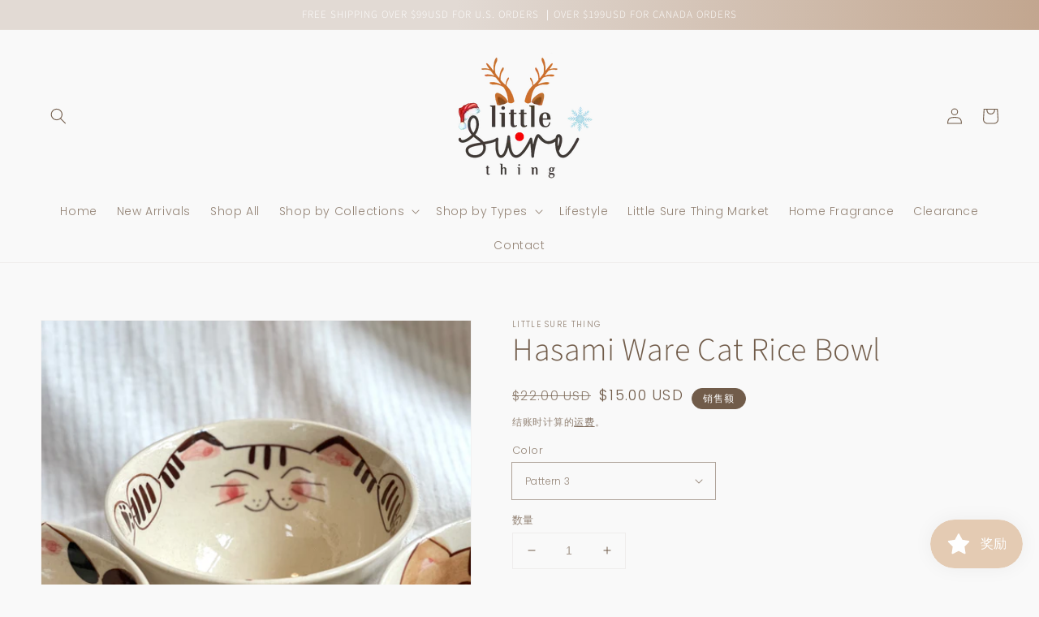

--- FILE ---
content_type: text/html; charset=utf-8
request_url: https://littlesurething.com/zh/products/hasami-ware-cat-rice-bowl
body_size: 36308
content:
<!doctype html>
<html class="no-js" lang="zh-CN">
  <head>
    <meta charset="utf-8">
    <meta http-equiv="X-UA-Compatible" content="IE=edge">
    <meta name="viewport" content="width=device-width,initial-scale=1">
    <meta name="theme-color" content="">
    <link rel="canonical" href="https://littlesurething.com/zh/products/hasami-ware-cat-rice-bowl">
    <link rel="preconnect" href="https://cdn.shopify.com" crossorigin><link rel="preconnect" href="https://fonts.shopifycdn.com" crossorigin><title>
      Hasami Ware Cat Rice Bowl
 &ndash; little sure thing</title>

    
      <meta name="description" content="Dimensions (Diameter x Height): Pattern 1-3: 12cm x 7cm Pattern 4: 11.2cm x 6.5cm  Made in Japan Microwave Safe: YesDishwasher Safe: Yes  Disclaimer:Please note this product is 100% handmade with natural materials. Appearance and texture may vary for each piece. Uneven glaze and spots are considered normal.">
    

    

<meta property="og:site_name" content="little sure thing">
<meta property="og:url" content="https://littlesurething.com/zh/products/hasami-ware-cat-rice-bowl">
<meta property="og:title" content="Hasami Ware Cat Rice Bowl">
<meta property="og:type" content="product">
<meta property="og:description" content="Dimensions (Diameter x Height): Pattern 1-3: 12cm x 7cm Pattern 4: 11.2cm x 6.5cm  Made in Japan Microwave Safe: YesDishwasher Safe: Yes  Disclaimer:Please note this product is 100% handmade with natural materials. Appearance and texture may vary for each piece. Uneven glaze and spots are considered normal."><meta property="og:image" content="http://littlesurething.com/cdn/shop/products/image_d44d103c-5dc0-4817-96e9-2565629622ea.heic?v=1680798914">
  <meta property="og:image:secure_url" content="https://littlesurething.com/cdn/shop/products/image_d44d103c-5dc0-4817-96e9-2565629622ea.heic?v=1680798914">
  <meta property="og:image:width" content="2870">
  <meta property="og:image:height" content="2870"><meta property="og:price:amount" content="15.00">
  <meta property="og:price:currency" content="USD"><meta name="twitter:card" content="summary_large_image">
<meta name="twitter:title" content="Hasami Ware Cat Rice Bowl">
<meta name="twitter:description" content="Dimensions (Diameter x Height): Pattern 1-3: 12cm x 7cm Pattern 4: 11.2cm x 6.5cm  Made in Japan Microwave Safe: YesDishwasher Safe: Yes  Disclaimer:Please note this product is 100% handmade with natural materials. Appearance and texture may vary for each piece. Uneven glaze and spots are considered normal.">


    <script src="//littlesurething.com/cdn/shop/t/21/assets/global.js?v=134895141903428787311640228081" defer="defer"></script>
    <script>window.performance && window.performance.mark && window.performance.mark('shopify.content_for_header.start');</script><meta name="facebook-domain-verification" content="ps1dxqaap69tp955s5tj9imppdhta1">
<meta id="shopify-digital-wallet" name="shopify-digital-wallet" content="/60778774772/digital_wallets/dialog">
<meta name="shopify-checkout-api-token" content="24fb3aa4f046cc762bdde6774539fce6">
<meta id="in-context-paypal-metadata" data-shop-id="60778774772" data-venmo-supported="false" data-environment="production" data-locale="zh_CN" data-paypal-v4="true" data-currency="USD">
<link rel="alternate" hreflang="x-default" href="https://littlesurething.com/products/hasami-ware-cat-rice-bowl">
<link rel="alternate" hreflang="en" href="https://littlesurething.com/products/hasami-ware-cat-rice-bowl">
<link rel="alternate" hreflang="zh-Hans" href="https://littlesurething.com/zh/products/hasami-ware-cat-rice-bowl">
<link rel="alternate" hreflang="zh-Hans-CN" href="https://littlesurething.com/zh-cn/products/hasami-ware-cat-rice-bowl">
<link rel="alternate" hreflang="zh-Hans-AE" href="https://littlesurething.com/zh/products/hasami-ware-cat-rice-bowl">
<link rel="alternate" hreflang="zh-Hans-AU" href="https://littlesurething.com/zh/products/hasami-ware-cat-rice-bowl">
<link rel="alternate" hreflang="zh-Hans-CA" href="https://littlesurething.com/zh/products/hasami-ware-cat-rice-bowl">
<link rel="alternate" hreflang="zh-Hans-DE" href="https://littlesurething.com/zh/products/hasami-ware-cat-rice-bowl">
<link rel="alternate" hreflang="zh-Hans-GB" href="https://littlesurething.com/zh/products/hasami-ware-cat-rice-bowl">
<link rel="alternate" hreflang="zh-Hans-ID" href="https://littlesurething.com/zh/products/hasami-ware-cat-rice-bowl">
<link rel="alternate" hreflang="zh-Hans-IE" href="https://littlesurething.com/zh/products/hasami-ware-cat-rice-bowl">
<link rel="alternate" hreflang="zh-Hans-MO" href="https://littlesurething.com/zh/products/hasami-ware-cat-rice-bowl">
<link rel="alternate" hreflang="zh-Hans-MX" href="https://littlesurething.com/zh/products/hasami-ware-cat-rice-bowl">
<link rel="alternate" hreflang="zh-Hans-MY" href="https://littlesurething.com/zh/products/hasami-ware-cat-rice-bowl">
<link rel="alternate" hreflang="zh-Hans-SG" href="https://littlesurething.com/zh/products/hasami-ware-cat-rice-bowl">
<link rel="alternate" hreflang="zh-Hans-TR" href="https://littlesurething.com/zh/products/hasami-ware-cat-rice-bowl">
<link rel="alternate" hreflang="zh-Hans-US" href="https://littlesurething.com/zh/products/hasami-ware-cat-rice-bowl">
<link rel="alternate" type="application/json+oembed" href="https://littlesurething.com/zh/products/hasami-ware-cat-rice-bowl.oembed">
<script async="async" src="/checkouts/internal/preloads.js?locale=zh-US"></script>
<script id="apple-pay-shop-capabilities" type="application/json">{"shopId":60778774772,"countryCode":"US","currencyCode":"USD","merchantCapabilities":["supports3DS"],"merchantId":"gid:\/\/shopify\/Shop\/60778774772","merchantName":"little sure thing","requiredBillingContactFields":["postalAddress","email","phone"],"requiredShippingContactFields":["postalAddress","email","phone"],"shippingType":"shipping","supportedNetworks":["visa","masterCard","amex","discover","elo","jcb"],"total":{"type":"pending","label":"little sure thing","amount":"1.00"},"shopifyPaymentsEnabled":true,"supportsSubscriptions":true}</script>
<script id="shopify-features" type="application/json">{"accessToken":"24fb3aa4f046cc762bdde6774539fce6","betas":["rich-media-storefront-analytics"],"domain":"littlesurething.com","predictiveSearch":true,"shopId":60778774772,"locale":"zh-cn"}</script>
<script>var Shopify = Shopify || {};
Shopify.shop = "little-sure-thing.myshopify.com";
Shopify.locale = "zh-CN";
Shopify.currency = {"active":"USD","rate":"1.0"};
Shopify.country = "US";
Shopify.theme = {"name":"Dawn","id":129707442420,"schema_name":"Dawn","schema_version":"2.5.0","theme_store_id":887,"role":"main"};
Shopify.theme.handle = "null";
Shopify.theme.style = {"id":null,"handle":null};
Shopify.cdnHost = "littlesurething.com/cdn";
Shopify.routes = Shopify.routes || {};
Shopify.routes.root = "/zh/";</script>
<script type="module">!function(o){(o.Shopify=o.Shopify||{}).modules=!0}(window);</script>
<script>!function(o){function n(){var o=[];function n(){o.push(Array.prototype.slice.apply(arguments))}return n.q=o,n}var t=o.Shopify=o.Shopify||{};t.loadFeatures=n(),t.autoloadFeatures=n()}(window);</script>
<script id="shop-js-analytics" type="application/json">{"pageType":"product"}</script>
<script defer="defer" async type="module" src="//littlesurething.com/cdn/shopifycloud/shop-js/modules/v2/client.init-shop-cart-sync_D6M0vKX5.zh-CN.esm.js"></script>
<script defer="defer" async type="module" src="//littlesurething.com/cdn/shopifycloud/shop-js/modules/v2/chunk.common_DIO4Dc_X.esm.js"></script>
<script type="module">
  await import("//littlesurething.com/cdn/shopifycloud/shop-js/modules/v2/client.init-shop-cart-sync_D6M0vKX5.zh-CN.esm.js");
await import("//littlesurething.com/cdn/shopifycloud/shop-js/modules/v2/chunk.common_DIO4Dc_X.esm.js");

  window.Shopify.SignInWithShop?.initShopCartSync?.({"fedCMEnabled":true,"windoidEnabled":true});

</script>
<script>(function() {
  var isLoaded = false;
  function asyncLoad() {
    if (isLoaded) return;
    isLoaded = true;
    var urls = ["https:\/\/js.smile.io\/v1\/smile-shopify.js?shop=little-sure-thing.myshopify.com","https:\/\/d33a6lvgbd0fej.cloudfront.net\/script_tag\/secomapp.scripttag.js?shop=little-sure-thing.myshopify.com"];
    for (var i = 0; i < urls.length; i++) {
      var s = document.createElement('script');
      s.type = 'text/javascript';
      s.async = true;
      s.src = urls[i];
      var x = document.getElementsByTagName('script')[0];
      x.parentNode.insertBefore(s, x);
    }
  };
  if(window.attachEvent) {
    window.attachEvent('onload', asyncLoad);
  } else {
    window.addEventListener('load', asyncLoad, false);
  }
})();</script>
<script id="__st">var __st={"a":60778774772,"offset":-18000,"reqid":"3a863676-8922-490d-bd39-b7c559693058-1768877323","pageurl":"littlesurething.com\/zh\/products\/hasami-ware-cat-rice-bowl","u":"c4915ef0ef95","p":"product","rtyp":"product","rid":8070295617780};</script>
<script>window.ShopifyPaypalV4VisibilityTracking = true;</script>
<script id="captcha-bootstrap">!function(){'use strict';const t='contact',e='account',n='new_comment',o=[[t,t],['blogs',n],['comments',n],[t,'customer']],c=[[e,'customer_login'],[e,'guest_login'],[e,'recover_customer_password'],[e,'create_customer']],r=t=>t.map((([t,e])=>`form[action*='/${t}']:not([data-nocaptcha='true']) input[name='form_type'][value='${e}']`)).join(','),a=t=>()=>t?[...document.querySelectorAll(t)].map((t=>t.form)):[];function s(){const t=[...o],e=r(t);return a(e)}const i='password',u='form_key',d=['recaptcha-v3-token','g-recaptcha-response','h-captcha-response',i],f=()=>{try{return window.sessionStorage}catch{return}},m='__shopify_v',_=t=>t.elements[u];function p(t,e,n=!1){try{const o=window.sessionStorage,c=JSON.parse(o.getItem(e)),{data:r}=function(t){const{data:e,action:n}=t;return t[m]||n?{data:e,action:n}:{data:t,action:n}}(c);for(const[e,n]of Object.entries(r))t.elements[e]&&(t.elements[e].value=n);n&&o.removeItem(e)}catch(o){console.error('form repopulation failed',{error:o})}}const l='form_type',E='cptcha';function T(t){t.dataset[E]=!0}const w=window,h=w.document,L='Shopify',v='ce_forms',y='captcha';let A=!1;((t,e)=>{const n=(g='f06e6c50-85a8-45c8-87d0-21a2b65856fe',I='https://cdn.shopify.com/shopifycloud/storefront-forms-hcaptcha/ce_storefront_forms_captcha_hcaptcha.v1.5.2.iife.js',D={infoText:'受 hCaptcha 保护',privacyText:'隐私',termsText:'条款'},(t,e,n)=>{const o=w[L][v],c=o.bindForm;if(c)return c(t,g,e,D).then(n);var r;o.q.push([[t,g,e,D],n]),r=I,A||(h.body.append(Object.assign(h.createElement('script'),{id:'captcha-provider',async:!0,src:r})),A=!0)});var g,I,D;w[L]=w[L]||{},w[L][v]=w[L][v]||{},w[L][v].q=[],w[L][y]=w[L][y]||{},w[L][y].protect=function(t,e){n(t,void 0,e),T(t)},Object.freeze(w[L][y]),function(t,e,n,w,h,L){const[v,y,A,g]=function(t,e,n){const i=e?o:[],u=t?c:[],d=[...i,...u],f=r(d),m=r(i),_=r(d.filter((([t,e])=>n.includes(e))));return[a(f),a(m),a(_),s()]}(w,h,L),I=t=>{const e=t.target;return e instanceof HTMLFormElement?e:e&&e.form},D=t=>v().includes(t);t.addEventListener('submit',(t=>{const e=I(t);if(!e)return;const n=D(e)&&!e.dataset.hcaptchaBound&&!e.dataset.recaptchaBound,o=_(e),c=g().includes(e)&&(!o||!o.value);(n||c)&&t.preventDefault(),c&&!n&&(function(t){try{if(!f())return;!function(t){const e=f();if(!e)return;const n=_(t);if(!n)return;const o=n.value;o&&e.removeItem(o)}(t);const e=Array.from(Array(32),(()=>Math.random().toString(36)[2])).join('');!function(t,e){_(t)||t.append(Object.assign(document.createElement('input'),{type:'hidden',name:u})),t.elements[u].value=e}(t,e),function(t,e){const n=f();if(!n)return;const o=[...t.querySelectorAll(`input[type='${i}']`)].map((({name:t})=>t)),c=[...d,...o],r={};for(const[a,s]of new FormData(t).entries())c.includes(a)||(r[a]=s);n.setItem(e,JSON.stringify({[m]:1,action:t.action,data:r}))}(t,e)}catch(e){console.error('failed to persist form',e)}}(e),e.submit())}));const S=(t,e)=>{t&&!t.dataset[E]&&(n(t,e.some((e=>e===t))),T(t))};for(const o of['focusin','change'])t.addEventListener(o,(t=>{const e=I(t);D(e)&&S(e,y())}));const B=e.get('form_key'),M=e.get(l),P=B&&M;t.addEventListener('DOMContentLoaded',(()=>{const t=y();if(P)for(const e of t)e.elements[l].value===M&&p(e,B);[...new Set([...A(),...v().filter((t=>'true'===t.dataset.shopifyCaptcha))])].forEach((e=>S(e,t)))}))}(h,new URLSearchParams(w.location.search),n,t,e,['guest_login'])})(!0,!0)}();</script>
<script integrity="sha256-4kQ18oKyAcykRKYeNunJcIwy7WH5gtpwJnB7kiuLZ1E=" data-source-attribution="shopify.loadfeatures" defer="defer" src="//littlesurething.com/cdn/shopifycloud/storefront/assets/storefront/load_feature-a0a9edcb.js" crossorigin="anonymous"></script>
<script data-source-attribution="shopify.dynamic_checkout.dynamic.init">var Shopify=Shopify||{};Shopify.PaymentButton=Shopify.PaymentButton||{isStorefrontPortableWallets:!0,init:function(){window.Shopify.PaymentButton.init=function(){};var t=document.createElement("script");t.src="https://littlesurething.com/cdn/shopifycloud/portable-wallets/latest/portable-wallets.zh-cn.js",t.type="module",document.head.appendChild(t)}};
</script>
<script data-source-attribution="shopify.dynamic_checkout.buyer_consent">
  function portableWalletsHideBuyerConsent(e){var t=document.getElementById("shopify-buyer-consent"),n=document.getElementById("shopify-subscription-policy-button");t&&n&&(t.classList.add("hidden"),t.setAttribute("aria-hidden","true"),n.removeEventListener("click",e))}function portableWalletsShowBuyerConsent(e){var t=document.getElementById("shopify-buyer-consent"),n=document.getElementById("shopify-subscription-policy-button");t&&n&&(t.classList.remove("hidden"),t.removeAttribute("aria-hidden"),n.addEventListener("click",e))}window.Shopify?.PaymentButton&&(window.Shopify.PaymentButton.hideBuyerConsent=portableWalletsHideBuyerConsent,window.Shopify.PaymentButton.showBuyerConsent=portableWalletsShowBuyerConsent);
</script>
<script>
  function portableWalletsCleanup(e){e&&e.src&&console.error("Failed to load portable wallets script "+e.src);var t=document.querySelectorAll("shopify-accelerated-checkout .shopify-payment-button__skeleton, shopify-accelerated-checkout-cart .wallet-cart-button__skeleton"),e=document.getElementById("shopify-buyer-consent");for(let e=0;e<t.length;e++)t[e].remove();e&&e.remove()}function portableWalletsNotLoadedAsModule(e){e instanceof ErrorEvent&&"string"==typeof e.message&&e.message.includes("import.meta")&&"string"==typeof e.filename&&e.filename.includes("portable-wallets")&&(window.removeEventListener("error",portableWalletsNotLoadedAsModule),window.Shopify.PaymentButton.failedToLoad=e,"loading"===document.readyState?document.addEventListener("DOMContentLoaded",window.Shopify.PaymentButton.init):window.Shopify.PaymentButton.init())}window.addEventListener("error",portableWalletsNotLoadedAsModule);
</script>

<script type="module" src="https://littlesurething.com/cdn/shopifycloud/portable-wallets/latest/portable-wallets.zh-cn.js" onError="portableWalletsCleanup(this)" crossorigin="anonymous"></script>
<script nomodule>
  document.addEventListener("DOMContentLoaded", portableWalletsCleanup);
</script>

<link id="shopify-accelerated-checkout-styles" rel="stylesheet" media="screen" href="https://littlesurething.com/cdn/shopifycloud/portable-wallets/latest/accelerated-checkout-backwards-compat.css" crossorigin="anonymous">
<style id="shopify-accelerated-checkout-cart">
        #shopify-buyer-consent {
  margin-top: 1em;
  display: inline-block;
  width: 100%;
}

#shopify-buyer-consent.hidden {
  display: none;
}

#shopify-subscription-policy-button {
  background: none;
  border: none;
  padding: 0;
  text-decoration: underline;
  font-size: inherit;
  cursor: pointer;
}

#shopify-subscription-policy-button::before {
  box-shadow: none;
}

      </style>
<script id="sections-script" data-sections="main-product,product-recommendations,header,footer" defer="defer" src="//littlesurething.com/cdn/shop/t/21/compiled_assets/scripts.js?4599"></script>
<script>window.performance && window.performance.mark && window.performance.mark('shopify.content_for_header.end');</script>


    <style data-shopify>
      @font-face {
  font-family: Poppins;
  font-weight: 300;
  font-style: normal;
  font-display: swap;
  src: url("//littlesurething.com/cdn/fonts/poppins/poppins_n3.05f58335c3209cce17da4f1f1ab324ebe2982441.woff2") format("woff2"),
       url("//littlesurething.com/cdn/fonts/poppins/poppins_n3.6971368e1f131d2c8ff8e3a44a36b577fdda3ff5.woff") format("woff");
}

      @font-face {
  font-family: Poppins;
  font-weight: 700;
  font-style: normal;
  font-display: swap;
  src: url("//littlesurething.com/cdn/fonts/poppins/poppins_n7.56758dcf284489feb014a026f3727f2f20a54626.woff2") format("woff2"),
       url("//littlesurething.com/cdn/fonts/poppins/poppins_n7.f34f55d9b3d3205d2cd6f64955ff4b36f0cfd8da.woff") format("woff");
}

      @font-face {
  font-family: Poppins;
  font-weight: 300;
  font-style: italic;
  font-display: swap;
  src: url("//littlesurething.com/cdn/fonts/poppins/poppins_i3.8536b4423050219f608e17f134fe9ea3b01ed890.woff2") format("woff2"),
       url("//littlesurething.com/cdn/fonts/poppins/poppins_i3.0f4433ada196bcabf726ed78f8e37e0995762f7f.woff") format("woff");
}

      @font-face {
  font-family: Poppins;
  font-weight: 700;
  font-style: italic;
  font-display: swap;
  src: url("//littlesurething.com/cdn/fonts/poppins/poppins_i7.42fd71da11e9d101e1e6c7932199f925f9eea42d.woff2") format("woff2"),
       url("//littlesurething.com/cdn/fonts/poppins/poppins_i7.ec8499dbd7616004e21155106d13837fff4cf556.woff") format("woff");
}

      @font-face {
  font-family: "Source Sans Pro";
  font-weight: 300;
  font-style: normal;
  font-display: swap;
  src: url("//littlesurething.com/cdn/fonts/source_sans_pro/sourcesanspro_n3.f1c70856e459d6c7cac6b39dc007cd6db2de36a7.woff2") format("woff2"),
       url("//littlesurething.com/cdn/fonts/source_sans_pro/sourcesanspro_n3.16ca38b458155b1bbaf530a39044aff8b1bea589.woff") format("woff");
}


      :root {
        --font-body-family: Poppins, sans-serif;
        --font-body-style: normal;
        --font-body-weight: 300;

        --font-heading-family: "Source Sans Pro", sans-serif;
        --font-heading-style: normal;
        --font-heading-weight: 300;

        --font-body-scale: 1.0;
        --font-heading-scale: 1.0;

        --color-base-text: 113, 92, 74;
        --color-base-background-1: 249, 249, 249;
        --color-base-background-2: 194, 166, 143;
        --color-base-solid-button-labels: 255, 255, 255;
        --color-base-outline-button-labels: 113, 92, 74;
        --color-base-accent-1: 217, 188, 165;
        --color-base-accent-2: 113, 92, 74;
        --payment-terms-background-color: #f9f9f9;

        --gradient-base-background-1: #f9f9f9;
        --gradient-base-background-2: #c2a68f;
        --gradient-base-accent-1: linear-gradient(270deg, rgba(194, 166, 143, 1), rgba(226, 218, 212, 1) 56%);
        --gradient-base-accent-2: #715c4a;

        --page-width: 160rem;
        --page-width-margin: 2rem;
      }

      *,
      *::before,
      *::after {
        box-sizing: inherit;
      }

      html {
        box-sizing: border-box;
        font-size: calc(var(--font-body-scale) * 62.5%);
        height: 100%;
      }

      body {
        display: grid;
        grid-template-rows: auto auto 1fr auto;
        grid-template-columns: 100%;
        min-height: 100%;
        margin: 0;
        font-size: 1.5rem;
        letter-spacing: 0.06rem;
        line-height: calc(1 + 0.8 / var(--font-body-scale));
        font-family: var(--font-body-family);
        font-style: var(--font-body-style);
        font-weight: var(--font-body-weight);
      }

      @media screen and (min-width: 750px) {
        body {
          font-size: 1.6rem;
        }
      }
    </style>

    <link href="//littlesurething.com/cdn/shop/t/21/assets/base.css?v=66804525312252619961640228131" rel="stylesheet" type="text/css" media="all" />
<link rel="preload" as="font" href="//littlesurething.com/cdn/fonts/poppins/poppins_n3.05f58335c3209cce17da4f1f1ab324ebe2982441.woff2" type="font/woff2" crossorigin><link rel="preload" as="font" href="//littlesurething.com/cdn/fonts/source_sans_pro/sourcesanspro_n3.f1c70856e459d6c7cac6b39dc007cd6db2de36a7.woff2" type="font/woff2" crossorigin><link rel="stylesheet" href="//littlesurething.com/cdn/shop/t/21/assets/component-predictive-search.css?v=10425135875555615991640228077" media="print" onload="this.media='all'"><script>document.documentElement.className = document.documentElement.className.replace('no-js', 'js');
    if (Shopify.designMode) {
      document.documentElement.classList.add('shopify-design-mode');
    }
    </script>
  <link href="https://monorail-edge.shopifysvc.com" rel="dns-prefetch">
<script>(function(){if ("sendBeacon" in navigator && "performance" in window) {try {var session_token_from_headers = performance.getEntriesByType('navigation')[0].serverTiming.find(x => x.name == '_s').description;} catch {var session_token_from_headers = undefined;}var session_cookie_matches = document.cookie.match(/_shopify_s=([^;]*)/);var session_token_from_cookie = session_cookie_matches && session_cookie_matches.length === 2 ? session_cookie_matches[1] : "";var session_token = session_token_from_headers || session_token_from_cookie || "";function handle_abandonment_event(e) {var entries = performance.getEntries().filter(function(entry) {return /monorail-edge.shopifysvc.com/.test(entry.name);});if (!window.abandonment_tracked && entries.length === 0) {window.abandonment_tracked = true;var currentMs = Date.now();var navigation_start = performance.timing.navigationStart;var payload = {shop_id: 60778774772,url: window.location.href,navigation_start,duration: currentMs - navigation_start,session_token,page_type: "product"};window.navigator.sendBeacon("https://monorail-edge.shopifysvc.com/v1/produce", JSON.stringify({schema_id: "online_store_buyer_site_abandonment/1.1",payload: payload,metadata: {event_created_at_ms: currentMs,event_sent_at_ms: currentMs}}));}}window.addEventListener('pagehide', handle_abandonment_event);}}());</script>
<script id="web-pixels-manager-setup">(function e(e,d,r,n,o){if(void 0===o&&(o={}),!Boolean(null===(a=null===(i=window.Shopify)||void 0===i?void 0:i.analytics)||void 0===a?void 0:a.replayQueue)){var i,a;window.Shopify=window.Shopify||{};var t=window.Shopify;t.analytics=t.analytics||{};var s=t.analytics;s.replayQueue=[],s.publish=function(e,d,r){return s.replayQueue.push([e,d,r]),!0};try{self.performance.mark("wpm:start")}catch(e){}var l=function(){var e={modern:/Edge?\/(1{2}[4-9]|1[2-9]\d|[2-9]\d{2}|\d{4,})\.\d+(\.\d+|)|Firefox\/(1{2}[4-9]|1[2-9]\d|[2-9]\d{2}|\d{4,})\.\d+(\.\d+|)|Chrom(ium|e)\/(9{2}|\d{3,})\.\d+(\.\d+|)|(Maci|X1{2}).+ Version\/(15\.\d+|(1[6-9]|[2-9]\d|\d{3,})\.\d+)([,.]\d+|)( \(\w+\)|)( Mobile\/\w+|) Safari\/|Chrome.+OPR\/(9{2}|\d{3,})\.\d+\.\d+|(CPU[ +]OS|iPhone[ +]OS|CPU[ +]iPhone|CPU IPhone OS|CPU iPad OS)[ +]+(15[._]\d+|(1[6-9]|[2-9]\d|\d{3,})[._]\d+)([._]\d+|)|Android:?[ /-](13[3-9]|1[4-9]\d|[2-9]\d{2}|\d{4,})(\.\d+|)(\.\d+|)|Android.+Firefox\/(13[5-9]|1[4-9]\d|[2-9]\d{2}|\d{4,})\.\d+(\.\d+|)|Android.+Chrom(ium|e)\/(13[3-9]|1[4-9]\d|[2-9]\d{2}|\d{4,})\.\d+(\.\d+|)|SamsungBrowser\/([2-9]\d|\d{3,})\.\d+/,legacy:/Edge?\/(1[6-9]|[2-9]\d|\d{3,})\.\d+(\.\d+|)|Firefox\/(5[4-9]|[6-9]\d|\d{3,})\.\d+(\.\d+|)|Chrom(ium|e)\/(5[1-9]|[6-9]\d|\d{3,})\.\d+(\.\d+|)([\d.]+$|.*Safari\/(?![\d.]+ Edge\/[\d.]+$))|(Maci|X1{2}).+ Version\/(10\.\d+|(1[1-9]|[2-9]\d|\d{3,})\.\d+)([,.]\d+|)( \(\w+\)|)( Mobile\/\w+|) Safari\/|Chrome.+OPR\/(3[89]|[4-9]\d|\d{3,})\.\d+\.\d+|(CPU[ +]OS|iPhone[ +]OS|CPU[ +]iPhone|CPU IPhone OS|CPU iPad OS)[ +]+(10[._]\d+|(1[1-9]|[2-9]\d|\d{3,})[._]\d+)([._]\d+|)|Android:?[ /-](13[3-9]|1[4-9]\d|[2-9]\d{2}|\d{4,})(\.\d+|)(\.\d+|)|Mobile Safari.+OPR\/([89]\d|\d{3,})\.\d+\.\d+|Android.+Firefox\/(13[5-9]|1[4-9]\d|[2-9]\d{2}|\d{4,})\.\d+(\.\d+|)|Android.+Chrom(ium|e)\/(13[3-9]|1[4-9]\d|[2-9]\d{2}|\d{4,})\.\d+(\.\d+|)|Android.+(UC? ?Browser|UCWEB|U3)[ /]?(15\.([5-9]|\d{2,})|(1[6-9]|[2-9]\d|\d{3,})\.\d+)\.\d+|SamsungBrowser\/(5\.\d+|([6-9]|\d{2,})\.\d+)|Android.+MQ{2}Browser\/(14(\.(9|\d{2,})|)|(1[5-9]|[2-9]\d|\d{3,})(\.\d+|))(\.\d+|)|K[Aa][Ii]OS\/(3\.\d+|([4-9]|\d{2,})\.\d+)(\.\d+|)/},d=e.modern,r=e.legacy,n=navigator.userAgent;return n.match(d)?"modern":n.match(r)?"legacy":"unknown"}(),u="modern"===l?"modern":"legacy",c=(null!=n?n:{modern:"",legacy:""})[u],f=function(e){return[e.baseUrl,"/wpm","/b",e.hashVersion,"modern"===e.buildTarget?"m":"l",".js"].join("")}({baseUrl:d,hashVersion:r,buildTarget:u}),m=function(e){var d=e.version,r=e.bundleTarget,n=e.surface,o=e.pageUrl,i=e.monorailEndpoint;return{emit:function(e){var a=e.status,t=e.errorMsg,s=(new Date).getTime(),l=JSON.stringify({metadata:{event_sent_at_ms:s},events:[{schema_id:"web_pixels_manager_load/3.1",payload:{version:d,bundle_target:r,page_url:o,status:a,surface:n,error_msg:t},metadata:{event_created_at_ms:s}}]});if(!i)return console&&console.warn&&console.warn("[Web Pixels Manager] No Monorail endpoint provided, skipping logging."),!1;try{return self.navigator.sendBeacon.bind(self.navigator)(i,l)}catch(e){}var u=new XMLHttpRequest;try{return u.open("POST",i,!0),u.setRequestHeader("Content-Type","text/plain"),u.send(l),!0}catch(e){return console&&console.warn&&console.warn("[Web Pixels Manager] Got an unhandled error while logging to Monorail."),!1}}}}({version:r,bundleTarget:l,surface:e.surface,pageUrl:self.location.href,monorailEndpoint:e.monorailEndpoint});try{o.browserTarget=l,function(e){var d=e.src,r=e.async,n=void 0===r||r,o=e.onload,i=e.onerror,a=e.sri,t=e.scriptDataAttributes,s=void 0===t?{}:t,l=document.createElement("script"),u=document.querySelector("head"),c=document.querySelector("body");if(l.async=n,l.src=d,a&&(l.integrity=a,l.crossOrigin="anonymous"),s)for(var f in s)if(Object.prototype.hasOwnProperty.call(s,f))try{l.dataset[f]=s[f]}catch(e){}if(o&&l.addEventListener("load",o),i&&l.addEventListener("error",i),u)u.appendChild(l);else{if(!c)throw new Error("Did not find a head or body element to append the script");c.appendChild(l)}}({src:f,async:!0,onload:function(){if(!function(){var e,d;return Boolean(null===(d=null===(e=window.Shopify)||void 0===e?void 0:e.analytics)||void 0===d?void 0:d.initialized)}()){var d=window.webPixelsManager.init(e)||void 0;if(d){var r=window.Shopify.analytics;r.replayQueue.forEach((function(e){var r=e[0],n=e[1],o=e[2];d.publishCustomEvent(r,n,o)})),r.replayQueue=[],r.publish=d.publishCustomEvent,r.visitor=d.visitor,r.initialized=!0}}},onerror:function(){return m.emit({status:"failed",errorMsg:"".concat(f," has failed to load")})},sri:function(e){var d=/^sha384-[A-Za-z0-9+/=]+$/;return"string"==typeof e&&d.test(e)}(c)?c:"",scriptDataAttributes:o}),m.emit({status:"loading"})}catch(e){m.emit({status:"failed",errorMsg:(null==e?void 0:e.message)||"Unknown error"})}}})({shopId: 60778774772,storefrontBaseUrl: "https://littlesurething.com",extensionsBaseUrl: "https://extensions.shopifycdn.com/cdn/shopifycloud/web-pixels-manager",monorailEndpoint: "https://monorail-edge.shopifysvc.com/unstable/produce_batch",surface: "storefront-renderer",enabledBetaFlags: ["2dca8a86"],webPixelsConfigList: [{"id":"170787060","configuration":"{\"pixel_id\":\"652720932746860\",\"pixel_type\":\"facebook_pixel\",\"metaapp_system_user_token\":\"-\"}","eventPayloadVersion":"v1","runtimeContext":"OPEN","scriptVersion":"ca16bc87fe92b6042fbaa3acc2fbdaa6","type":"APP","apiClientId":2329312,"privacyPurposes":["ANALYTICS","MARKETING","SALE_OF_DATA"],"dataSharingAdjustments":{"protectedCustomerApprovalScopes":["read_customer_address","read_customer_email","read_customer_name","read_customer_personal_data","read_customer_phone"]}},{"id":"77889780","configuration":"{\"tagID\":\"2614438242021\"}","eventPayloadVersion":"v1","runtimeContext":"STRICT","scriptVersion":"18031546ee651571ed29edbe71a3550b","type":"APP","apiClientId":3009811,"privacyPurposes":["ANALYTICS","MARKETING","SALE_OF_DATA"],"dataSharingAdjustments":{"protectedCustomerApprovalScopes":["read_customer_address","read_customer_email","read_customer_name","read_customer_personal_data","read_customer_phone"]}},{"id":"shopify-app-pixel","configuration":"{}","eventPayloadVersion":"v1","runtimeContext":"STRICT","scriptVersion":"0450","apiClientId":"shopify-pixel","type":"APP","privacyPurposes":["ANALYTICS","MARKETING"]},{"id":"shopify-custom-pixel","eventPayloadVersion":"v1","runtimeContext":"LAX","scriptVersion":"0450","apiClientId":"shopify-pixel","type":"CUSTOM","privacyPurposes":["ANALYTICS","MARKETING"]}],isMerchantRequest: false,initData: {"shop":{"name":"little sure thing","paymentSettings":{"currencyCode":"USD"},"myshopifyDomain":"little-sure-thing.myshopify.com","countryCode":"US","storefrontUrl":"https:\/\/littlesurething.com\/zh"},"customer":null,"cart":null,"checkout":null,"productVariants":[{"price":{"amount":15.0,"currencyCode":"USD"},"product":{"title":"Hasami Ware Cat Rice Bowl","vendor":"little sure thing","id":"8070295617780","untranslatedTitle":"Hasami Ware Cat Rice Bowl","url":"\/zh\/products\/hasami-ware-cat-rice-bowl","type":"BF"},"id":"43865145180404","image":{"src":"\/\/littlesurething.com\/cdn\/shop\/products\/image_8ad96f81-6432-4723-9ebd-4959c0f4e664.heic?v=1680798914"},"sku":"","title":"Pattern 1","untranslatedTitle":"Pattern 1"},{"price":{"amount":15.0,"currencyCode":"USD"},"product":{"title":"Hasami Ware Cat Rice Bowl","vendor":"little sure thing","id":"8070295617780","untranslatedTitle":"Hasami Ware Cat Rice Bowl","url":"\/zh\/products\/hasami-ware-cat-rice-bowl","type":"BF"},"id":"43865145213172","image":{"src":"\/\/littlesurething.com\/cdn\/shop\/products\/image_f13867b0-4005-4088-9661-a93c4c9f152b.heic?v=1680798914"},"sku":"","title":"Pattern 2","untranslatedTitle":"Pattern 2"},{"price":{"amount":15.0,"currencyCode":"USD"},"product":{"title":"Hasami Ware Cat Rice Bowl","vendor":"little sure thing","id":"8070295617780","untranslatedTitle":"Hasami Ware Cat Rice Bowl","url":"\/zh\/products\/hasami-ware-cat-rice-bowl","type":"BF"},"id":"43865218384116","image":{"src":"\/\/littlesurething.com\/cdn\/shop\/products\/image_ada5ce04-72c1-4df3-85d9-82370a86255b.heic?v=1680798914"},"sku":"","title":"Pattern 3","untranslatedTitle":"Pattern 3"},{"price":{"amount":15.0,"currencyCode":"USD"},"product":{"title":"Hasami Ware Cat Rice Bowl","vendor":"little sure thing","id":"8070295617780","untranslatedTitle":"Hasami Ware Cat Rice Bowl","url":"\/zh\/products\/hasami-ware-cat-rice-bowl","type":"BF"},"id":"43939050029300","image":{"src":"\/\/littlesurething.com\/cdn\/shop\/files\/image_03d86df8-f100-4419-acd2-ff317179c21d.heic?v=1683477436"},"sku":"","title":"Pattern 4","untranslatedTitle":"Pattern 4"}],"purchasingCompany":null},},"https://littlesurething.com/cdn","fcfee988w5aeb613cpc8e4bc33m6693e112",{"modern":"","legacy":""},{"shopId":"60778774772","storefrontBaseUrl":"https:\/\/littlesurething.com","extensionBaseUrl":"https:\/\/extensions.shopifycdn.com\/cdn\/shopifycloud\/web-pixels-manager","surface":"storefront-renderer","enabledBetaFlags":"[\"2dca8a86\"]","isMerchantRequest":"false","hashVersion":"fcfee988w5aeb613cpc8e4bc33m6693e112","publish":"custom","events":"[[\"page_viewed\",{}],[\"product_viewed\",{\"productVariant\":{\"price\":{\"amount\":15.0,\"currencyCode\":\"USD\"},\"product\":{\"title\":\"Hasami Ware Cat Rice Bowl\",\"vendor\":\"little sure thing\",\"id\":\"8070295617780\",\"untranslatedTitle\":\"Hasami Ware Cat Rice Bowl\",\"url\":\"\/zh\/products\/hasami-ware-cat-rice-bowl\",\"type\":\"BF\"},\"id\":\"43865218384116\",\"image\":{\"src\":\"\/\/littlesurething.com\/cdn\/shop\/products\/image_ada5ce04-72c1-4df3-85d9-82370a86255b.heic?v=1680798914\"},\"sku\":\"\",\"title\":\"Pattern 3\",\"untranslatedTitle\":\"Pattern 3\"}}]]"});</script><script>
  window.ShopifyAnalytics = window.ShopifyAnalytics || {};
  window.ShopifyAnalytics.meta = window.ShopifyAnalytics.meta || {};
  window.ShopifyAnalytics.meta.currency = 'USD';
  var meta = {"product":{"id":8070295617780,"gid":"gid:\/\/shopify\/Product\/8070295617780","vendor":"little sure thing","type":"BF","handle":"hasami-ware-cat-rice-bowl","variants":[{"id":43865145180404,"price":1500,"name":"Hasami Ware Cat Rice Bowl - Pattern 1","public_title":"Pattern 1","sku":""},{"id":43865145213172,"price":1500,"name":"Hasami Ware Cat Rice Bowl - Pattern 2","public_title":"Pattern 2","sku":""},{"id":43865218384116,"price":1500,"name":"Hasami Ware Cat Rice Bowl - Pattern 3","public_title":"Pattern 3","sku":""},{"id":43939050029300,"price":1500,"name":"Hasami Ware Cat Rice Bowl - Pattern 4","public_title":"Pattern 4","sku":""}],"remote":false},"page":{"pageType":"product","resourceType":"product","resourceId":8070295617780,"requestId":"3a863676-8922-490d-bd39-b7c559693058-1768877323"}};
  for (var attr in meta) {
    window.ShopifyAnalytics.meta[attr] = meta[attr];
  }
</script>
<script class="analytics">
  (function () {
    var customDocumentWrite = function(content) {
      var jquery = null;

      if (window.jQuery) {
        jquery = window.jQuery;
      } else if (window.Checkout && window.Checkout.$) {
        jquery = window.Checkout.$;
      }

      if (jquery) {
        jquery('body').append(content);
      }
    };

    var hasLoggedConversion = function(token) {
      if (token) {
        return document.cookie.indexOf('loggedConversion=' + token) !== -1;
      }
      return false;
    }

    var setCookieIfConversion = function(token) {
      if (token) {
        var twoMonthsFromNow = new Date(Date.now());
        twoMonthsFromNow.setMonth(twoMonthsFromNow.getMonth() + 2);

        document.cookie = 'loggedConversion=' + token + '; expires=' + twoMonthsFromNow;
      }
    }

    var trekkie = window.ShopifyAnalytics.lib = window.trekkie = window.trekkie || [];
    if (trekkie.integrations) {
      return;
    }
    trekkie.methods = [
      'identify',
      'page',
      'ready',
      'track',
      'trackForm',
      'trackLink'
    ];
    trekkie.factory = function(method) {
      return function() {
        var args = Array.prototype.slice.call(arguments);
        args.unshift(method);
        trekkie.push(args);
        return trekkie;
      };
    };
    for (var i = 0; i < trekkie.methods.length; i++) {
      var key = trekkie.methods[i];
      trekkie[key] = trekkie.factory(key);
    }
    trekkie.load = function(config) {
      trekkie.config = config || {};
      trekkie.config.initialDocumentCookie = document.cookie;
      var first = document.getElementsByTagName('script')[0];
      var script = document.createElement('script');
      script.type = 'text/javascript';
      script.onerror = function(e) {
        var scriptFallback = document.createElement('script');
        scriptFallback.type = 'text/javascript';
        scriptFallback.onerror = function(error) {
                var Monorail = {
      produce: function produce(monorailDomain, schemaId, payload) {
        var currentMs = new Date().getTime();
        var event = {
          schema_id: schemaId,
          payload: payload,
          metadata: {
            event_created_at_ms: currentMs,
            event_sent_at_ms: currentMs
          }
        };
        return Monorail.sendRequest("https://" + monorailDomain + "/v1/produce", JSON.stringify(event));
      },
      sendRequest: function sendRequest(endpointUrl, payload) {
        // Try the sendBeacon API
        if (window && window.navigator && typeof window.navigator.sendBeacon === 'function' && typeof window.Blob === 'function' && !Monorail.isIos12()) {
          var blobData = new window.Blob([payload], {
            type: 'text/plain'
          });

          if (window.navigator.sendBeacon(endpointUrl, blobData)) {
            return true;
          } // sendBeacon was not successful

        } // XHR beacon

        var xhr = new XMLHttpRequest();

        try {
          xhr.open('POST', endpointUrl);
          xhr.setRequestHeader('Content-Type', 'text/plain');
          xhr.send(payload);
        } catch (e) {
          console.log(e);
        }

        return false;
      },
      isIos12: function isIos12() {
        return window.navigator.userAgent.lastIndexOf('iPhone; CPU iPhone OS 12_') !== -1 || window.navigator.userAgent.lastIndexOf('iPad; CPU OS 12_') !== -1;
      }
    };
    Monorail.produce('monorail-edge.shopifysvc.com',
      'trekkie_storefront_load_errors/1.1',
      {shop_id: 60778774772,
      theme_id: 129707442420,
      app_name: "storefront",
      context_url: window.location.href,
      source_url: "//littlesurething.com/cdn/s/trekkie.storefront.cd680fe47e6c39ca5d5df5f0a32d569bc48c0f27.min.js"});

        };
        scriptFallback.async = true;
        scriptFallback.src = '//littlesurething.com/cdn/s/trekkie.storefront.cd680fe47e6c39ca5d5df5f0a32d569bc48c0f27.min.js';
        first.parentNode.insertBefore(scriptFallback, first);
      };
      script.async = true;
      script.src = '//littlesurething.com/cdn/s/trekkie.storefront.cd680fe47e6c39ca5d5df5f0a32d569bc48c0f27.min.js';
      first.parentNode.insertBefore(script, first);
    };
    trekkie.load(
      {"Trekkie":{"appName":"storefront","development":false,"defaultAttributes":{"shopId":60778774772,"isMerchantRequest":null,"themeId":129707442420,"themeCityHash":"8143447727149435875","contentLanguage":"zh-CN","currency":"USD","eventMetadataId":"a02664da-ef32-4163-b681-adcfd24bd7e3"},"isServerSideCookieWritingEnabled":true,"monorailRegion":"shop_domain","enabledBetaFlags":["65f19447"]},"Session Attribution":{},"S2S":{"facebookCapiEnabled":true,"source":"trekkie-storefront-renderer","apiClientId":580111}}
    );

    var loaded = false;
    trekkie.ready(function() {
      if (loaded) return;
      loaded = true;

      window.ShopifyAnalytics.lib = window.trekkie;

      var originalDocumentWrite = document.write;
      document.write = customDocumentWrite;
      try { window.ShopifyAnalytics.merchantGoogleAnalytics.call(this); } catch(error) {};
      document.write = originalDocumentWrite;

      window.ShopifyAnalytics.lib.page(null,{"pageType":"product","resourceType":"product","resourceId":8070295617780,"requestId":"3a863676-8922-490d-bd39-b7c559693058-1768877323","shopifyEmitted":true});

      var match = window.location.pathname.match(/checkouts\/(.+)\/(thank_you|post_purchase)/)
      var token = match? match[1]: undefined;
      if (!hasLoggedConversion(token)) {
        setCookieIfConversion(token);
        window.ShopifyAnalytics.lib.track("Viewed Product",{"currency":"USD","variantId":43865145180404,"productId":8070295617780,"productGid":"gid:\/\/shopify\/Product\/8070295617780","name":"Hasami Ware Cat Rice Bowl - Pattern 1","price":"15.00","sku":"","brand":"little sure thing","variant":"Pattern 1","category":"BF","nonInteraction":true,"remote":false},undefined,undefined,{"shopifyEmitted":true});
      window.ShopifyAnalytics.lib.track("monorail:\/\/trekkie_storefront_viewed_product\/1.1",{"currency":"USD","variantId":43865145180404,"productId":8070295617780,"productGid":"gid:\/\/shopify\/Product\/8070295617780","name":"Hasami Ware Cat Rice Bowl - Pattern 1","price":"15.00","sku":"","brand":"little sure thing","variant":"Pattern 1","category":"BF","nonInteraction":true,"remote":false,"referer":"https:\/\/littlesurething.com\/zh\/products\/hasami-ware-cat-rice-bowl"});
      }
    });


        var eventsListenerScript = document.createElement('script');
        eventsListenerScript.async = true;
        eventsListenerScript.src = "//littlesurething.com/cdn/shopifycloud/storefront/assets/shop_events_listener-3da45d37.js";
        document.getElementsByTagName('head')[0].appendChild(eventsListenerScript);

})();</script>
<script
  defer
  src="https://littlesurething.com/cdn/shopifycloud/perf-kit/shopify-perf-kit-3.0.4.min.js"
  data-application="storefront-renderer"
  data-shop-id="60778774772"
  data-render-region="gcp-us-central1"
  data-page-type="product"
  data-theme-instance-id="129707442420"
  data-theme-name="Dawn"
  data-theme-version="2.5.0"
  data-monorail-region="shop_domain"
  data-resource-timing-sampling-rate="10"
  data-shs="true"
  data-shs-beacon="true"
  data-shs-export-with-fetch="true"
  data-shs-logs-sample-rate="1"
  data-shs-beacon-endpoint="https://littlesurething.com/api/collect"
></script>
</head>

  <body class="gradient">
    <a class="skip-to-content-link button visually-hidden" href="#MainContent">
      跳到内容
    </a>

    <div id="shopify-section-announcement-bar" class="shopify-section"><div class="announcement-bar color-accent-1 gradient" role="region" aria-label="公告" ><p class="announcement-bar__message h5">
                FREE SHIPPING OVER $99USD FOR U.S. ORDERS ｜OVER $199USD FOR CANADA ORDERS
</p></div>
</div>
    <div id="shopify-section-header" class="shopify-section"><link rel="stylesheet" href="//littlesurething.com/cdn/shop/t/21/assets/component-list-menu.css?v=161614383810958508431640228119" media="print" onload="this.media='all'">
<link rel="stylesheet" href="//littlesurething.com/cdn/shop/t/21/assets/component-search.css?v=128662198121899399791640228071" media="print" onload="this.media='all'">
<link rel="stylesheet" href="//littlesurething.com/cdn/shop/t/21/assets/component-menu-drawer.css?v=25441607779389632351640228075" media="print" onload="this.media='all'">
<link rel="stylesheet" href="//littlesurething.com/cdn/shop/t/21/assets/component-cart-notification.css?v=460858370205038421640228070" media="print" onload="this.media='all'">
<link rel="stylesheet" href="//littlesurething.com/cdn/shop/t/21/assets/component-cart-items.css?v=157471800145148034221640228131" media="print" onload="this.media='all'"><link rel="stylesheet" href="//littlesurething.com/cdn/shop/t/21/assets/component-price.css?v=5328827735059554991640228074" media="print" onload="this.media='all'">
  <link rel="stylesheet" href="//littlesurething.com/cdn/shop/t/21/assets/component-loading-overlay.css?v=167310470843593579841640228134" media="print" onload="this.media='all'"><noscript><link href="//littlesurething.com/cdn/shop/t/21/assets/component-list-menu.css?v=161614383810958508431640228119" rel="stylesheet" type="text/css" media="all" /></noscript>
<noscript><link href="//littlesurething.com/cdn/shop/t/21/assets/component-search.css?v=128662198121899399791640228071" rel="stylesheet" type="text/css" media="all" /></noscript>
<noscript><link href="//littlesurething.com/cdn/shop/t/21/assets/component-menu-drawer.css?v=25441607779389632351640228075" rel="stylesheet" type="text/css" media="all" /></noscript>
<noscript><link href="//littlesurething.com/cdn/shop/t/21/assets/component-cart-notification.css?v=460858370205038421640228070" rel="stylesheet" type="text/css" media="all" /></noscript>
<noscript><link href="//littlesurething.com/cdn/shop/t/21/assets/component-cart-items.css?v=157471800145148034221640228131" rel="stylesheet" type="text/css" media="all" /></noscript>

<style>
  header-drawer {
    justify-self: start;
    margin-left: -1.2rem;
  }

  @media screen and (min-width: 990px) {
    header-drawer {
      display: none;
    }
  }

  .menu-drawer-container {
    display: flex;
  }

  .list-menu {
    list-style: none;
    padding: 0;
    margin: 0;
  }

  .list-menu--inline {
    display: inline-flex;
    flex-wrap: wrap;
  }

  summary.list-menu__item {
    padding-right: 2.7rem;
  }

  .list-menu__item {
    display: flex;
    align-items: center;
    line-height: calc(1 + 0.3 / var(--font-body-scale));
  }

  .list-menu__item--link {
    text-decoration: none;
    padding-bottom: 1rem;
    padding-top: 1rem;
    line-height: calc(1 + 0.8 / var(--font-body-scale));
  }

  @media screen and (min-width: 750px) {
    .list-menu__item--link {
      padding-bottom: 0.5rem;
      padding-top: 0.5rem;
    }
  }
</style>

<script src="//littlesurething.com/cdn/shop/t/21/assets/details-disclosure.js?v=118626640824924522881640228127" defer="defer"></script>
<script src="//littlesurething.com/cdn/shop/t/21/assets/details-modal.js?v=4511761896672669691640228126" defer="defer"></script>
<script src="//littlesurething.com/cdn/shop/t/21/assets/cart-notification.js?v=18770815536247936311640228073" defer="defer"></script>

<svg xmlns="http://www.w3.org/2000/svg" class="hidden">
  <symbol id="icon-search" viewbox="0 0 18 19" fill="none">
    <path fill-rule="evenodd" clip-rule="evenodd" d="M11.03 11.68A5.784 5.784 0 112.85 3.5a5.784 5.784 0 018.18 8.18zm.26 1.12a6.78 6.78 0 11.72-.7l5.4 5.4a.5.5 0 11-.71.7l-5.41-5.4z" fill="currentColor"/>
  </symbol>

  <symbol id="icon-close" class="icon icon-close" fill="none" viewBox="0 0 18 17">
    <path d="M.865 15.978a.5.5 0 00.707.707l7.433-7.431 7.579 7.282a.501.501 0 00.846-.37.5.5 0 00-.153-.351L9.712 8.546l7.417-7.416a.5.5 0 10-.707-.708L8.991 7.853 1.413.573a.5.5 0 10-.693.72l7.563 7.268-7.418 7.417z" fill="currentColor">
  </symbol>
</svg>
<div class="header-wrapper color-background-1 gradient header-wrapper--border-bottom">
  <header class="header header--top-center page-width header--has-menu"><header-drawer data-breakpoint="tablet">
        <details id="Details-menu-drawer-container" class="menu-drawer-container">
          <summary class="header__icon header__icon--menu header__icon--summary link focus-inset" aria-label="菜单">
            <span>
              <svg xmlns="http://www.w3.org/2000/svg" aria-hidden="true" focusable="false" role="presentation" class="icon icon-hamburger" fill="none" viewBox="0 0 18 16">
  <path d="M1 .5a.5.5 0 100 1h15.71a.5.5 0 000-1H1zM.5 8a.5.5 0 01.5-.5h15.71a.5.5 0 010 1H1A.5.5 0 01.5 8zm0 7a.5.5 0 01.5-.5h15.71a.5.5 0 010 1H1a.5.5 0 01-.5-.5z" fill="currentColor">
</svg>

              <svg xmlns="http://www.w3.org/2000/svg" aria-hidden="true" focusable="false" role="presentation" class="icon icon-close" fill="none" viewBox="0 0 18 17">
  <path d="M.865 15.978a.5.5 0 00.707.707l7.433-7.431 7.579 7.282a.501.501 0 00.846-.37.5.5 0 00-.153-.351L9.712 8.546l7.417-7.416a.5.5 0 10-.707-.708L8.991 7.853 1.413.573a.5.5 0 10-.693.72l7.563 7.268-7.418 7.417z" fill="currentColor">
</svg>

            </span>
          </summary>
          <div id="menu-drawer" class="menu-drawer motion-reduce" tabindex="-1">
            <div class="menu-drawer__inner-container">
              <div class="menu-drawer__navigation-container">
                <nav class="menu-drawer__navigation">
                  <ul class="menu-drawer__menu list-menu" role="list"><li><a href="/zh" class="menu-drawer__menu-item list-menu__item link link--text focus-inset">
                            Home
                          </a></li><li><a href="/zh/collections/new-arrivals" class="menu-drawer__menu-item list-menu__item link link--text focus-inset">
                            New Arrivals
                          </a></li><li><a href="/zh/collections/all" class="menu-drawer__menu-item list-menu__item link link--text focus-inset">
                            Shop All
                          </a></li><li><details id="Details-menu-drawer-menu-item-4">
                            <summary class="menu-drawer__menu-item list-menu__item link link--text focus-inset">
                              Shop by Collections
                              <svg viewBox="0 0 14 10" fill="none" aria-hidden="true" focusable="false" role="presentation" class="icon icon-arrow" xmlns="http://www.w3.org/2000/svg">
  <path fill-rule="evenodd" clip-rule="evenodd" d="M8.537.808a.5.5 0 01.817-.162l4 4a.5.5 0 010 .708l-4 4a.5.5 0 11-.708-.708L11.793 5.5H1a.5.5 0 010-1h10.793L8.646 1.354a.5.5 0 01-.109-.546z" fill="currentColor">
</svg>

                              <svg aria-hidden="true" focusable="false" role="presentation" class="icon icon-caret" viewBox="0 0 10 6">
  <path fill-rule="evenodd" clip-rule="evenodd" d="M9.354.646a.5.5 0 00-.708 0L5 4.293 1.354.646a.5.5 0 00-.708.708l4 4a.5.5 0 00.708 0l4-4a.5.5 0 000-.708z" fill="currentColor">
</svg>

                            </summary>
                            <div id="link-Shop by Collections" class="menu-drawer__submenu motion-reduce" tabindex="-1">
                              <div class="menu-drawer__inner-submenu">
                                <button class="menu-drawer__close-button link link--text focus-inset" aria-expanded="true">
                                  <svg viewBox="0 0 14 10" fill="none" aria-hidden="true" focusable="false" role="presentation" class="icon icon-arrow" xmlns="http://www.w3.org/2000/svg">
  <path fill-rule="evenodd" clip-rule="evenodd" d="M8.537.808a.5.5 0 01.817-.162l4 4a.5.5 0 010 .708l-4 4a.5.5 0 11-.708-.708L11.793 5.5H1a.5.5 0 010-1h10.793L8.646 1.354a.5.5 0 01-.109-.546z" fill="currentColor">
</svg>

                                  Shop by Collections
                                </button>
                                <ul class="menu-drawer__menu list-menu" role="list" tabindex="-1"><li><a href="/zh/collections/carron" class="menu-drawer__menu-item link link--text list-menu__item focus-inset">
                                          Carron
                                        </a></li><li><a href="/zh/collections/crow-canyon" class="menu-drawer__menu-item link link--text list-menu__item focus-inset">
                                          Crow Canyon
                                        </a></li><li><a href="/zh/collections/ceramic-japan" class="menu-drawer__menu-item link link--text list-menu__item focus-inset">
                                          Ceramic Japan
                                        </a></li><li><a href="/zh/collections/hotel827" class="menu-drawer__menu-item link link--text list-menu__item focus-inset">
                                           HÔTEL827
                                        </a></li><li><a href="/zh/collections/momur" class="menu-drawer__menu-item link link--text list-menu__item focus-inset">
                                          Momur
                                        </a></li><li><a href="/zh/collections/juuneedu" class="menu-drawer__menu-item link link--text list-menu__item focus-inset">
                                          Juuneedu
                                        </a></li><li><a href="/zh/collections/kaneko-kohyo-rinka" class="menu-drawer__menu-item link link--text list-menu__item focus-inset">
                                          Kaneko Kohyo Rinka
                                        </a></li><li><a href="/zh/collections/pollygarden" class="menu-drawer__menu-item link link--text list-menu__item focus-inset">
                                          Pollygarden
                                        </a></li><li><a href="/zh/collections/sabre" class="menu-drawer__menu-item link link--text list-menu__item focus-inset">
                                          Sabre Paris
                                        </a></li><li><a href="/zh/collections/toyo-sasaki" class="menu-drawer__menu-item link link--text list-menu__item focus-inset">
                                          Toyo-Sasaki
                                        </a></li></ul>
                              </div>
                            </div>
                          </details></li><li><details id="Details-menu-drawer-menu-item-5">
                            <summary class="menu-drawer__menu-item list-menu__item link link--text focus-inset">
                              Shop by Types
                              <svg viewBox="0 0 14 10" fill="none" aria-hidden="true" focusable="false" role="presentation" class="icon icon-arrow" xmlns="http://www.w3.org/2000/svg">
  <path fill-rule="evenodd" clip-rule="evenodd" d="M8.537.808a.5.5 0 01.817-.162l4 4a.5.5 0 010 .708l-4 4a.5.5 0 11-.708-.708L11.793 5.5H1a.5.5 0 010-1h10.793L8.646 1.354a.5.5 0 01-.109-.546z" fill="currentColor">
</svg>

                              <svg aria-hidden="true" focusable="false" role="presentation" class="icon icon-caret" viewBox="0 0 10 6">
  <path fill-rule="evenodd" clip-rule="evenodd" d="M9.354.646a.5.5 0 00-.708 0L5 4.293 1.354.646a.5.5 0 00-.708.708l4 4a.5.5 0 00.708 0l4-4a.5.5 0 000-.708z" fill="currentColor">
</svg>

                            </summary>
                            <div id="link-Shop by Types" class="menu-drawer__submenu motion-reduce" tabindex="-1">
                              <div class="menu-drawer__inner-submenu">
                                <button class="menu-drawer__close-button link link--text focus-inset" aria-expanded="true">
                                  <svg viewBox="0 0 14 10" fill="none" aria-hidden="true" focusable="false" role="presentation" class="icon icon-arrow" xmlns="http://www.w3.org/2000/svg">
  <path fill-rule="evenodd" clip-rule="evenodd" d="M8.537.808a.5.5 0 01.817-.162l4 4a.5.5 0 010 .708l-4 4a.5.5 0 11-.708-.708L11.793 5.5H1a.5.5 0 010-1h10.793L8.646 1.354a.5.5 0 01-.109-.546z" fill="currentColor">
</svg>

                                  Shop by Types
                                </button>
                                <ul class="menu-drawer__menu list-menu" role="list" tabindex="-1"><li><a href="/zh/collections/dinnerware" class="menu-drawer__menu-item link link--text list-menu__item focus-inset">
                                          Dinnerware
                                        </a></li><li><a href="/zh/collections/drinkware" class="menu-drawer__menu-item link link--text list-menu__item focus-inset">
                                          Drinkware
                                        </a></li><li><a href="/zh/collections/enamelware" class="menu-drawer__menu-item link link--text list-menu__item focus-inset">
                                          Enamelware
                                        </a></li><li><a href="/zh/collections/flatware" class="menu-drawer__menu-item link link--text list-menu__item focus-inset">
                                          Flatware
                                        </a></li><li><a href="/zh/collections/glassware" class="menu-drawer__menu-item link link--text list-menu__item focus-inset">
                                          Glassware
                                        </a></li></ul>
                              </div>
                            </div>
                          </details></li><li><a href="/zh/collections/lifestyle" class="menu-drawer__menu-item list-menu__item link link--text focus-inset">
                            Lifestyle
                          </a></li><li><a href="/zh/collections/little-sure-thing-market" class="menu-drawer__menu-item list-menu__item link link--text focus-inset">
                            Little Sure Thing Market
                          </a></li><li><a href="/zh/collections/home-fragrance" class="menu-drawer__menu-item list-menu__item link link--text focus-inset">
                            Home Fragrance
                          </a></li><li><a href="/zh/collections/clearance" class="menu-drawer__menu-item list-menu__item link link--text focus-inset">
                            Clearance
                          </a></li><li><a href="/zh/pages/contact" class="menu-drawer__menu-item list-menu__item link link--text focus-inset">
                            Contact
                          </a></li></ul>
                </nav>
                <div class="menu-drawer__utility-links"><a href="/zh/account/login" class="menu-drawer__account link focus-inset h5">
                      <svg xmlns="http://www.w3.org/2000/svg" aria-hidden="true" focusable="false" role="presentation" class="icon icon-account" fill="none" viewBox="0 0 18 19">
  <path fill-rule="evenodd" clip-rule="evenodd" d="M6 4.5a3 3 0 116 0 3 3 0 01-6 0zm3-4a4 4 0 100 8 4 4 0 000-8zm5.58 12.15c1.12.82 1.83 2.24 1.91 4.85H1.51c.08-2.6.79-4.03 1.9-4.85C4.66 11.75 6.5 11.5 9 11.5s4.35.26 5.58 1.15zM9 10.5c-2.5 0-4.65.24-6.17 1.35C1.27 12.98.5 14.93.5 18v.5h17V18c0-3.07-.77-5.02-2.33-6.15-1.52-1.1-3.67-1.35-6.17-1.35z" fill="currentColor">
</svg>

登录</a><ul class="list list-social list-unstyled" role="list"><li class="list-social__item">
                        <a href="https://www.instagram.com/littlesurething" class="list-social__link link"><svg aria-hidden="true" focusable="false" role="presentation" class="icon icon-instagram" viewBox="0 0 18 18">
  <path fill="currentColor" d="M8.77 1.58c2.34 0 2.62.01 3.54.05.86.04 1.32.18 1.63.3.41.17.7.35 1.01.66.3.3.5.6.65 1 .12.32.27.78.3 1.64.05.92.06 1.2.06 3.54s-.01 2.62-.05 3.54a4.79 4.79 0 01-.3 1.63c-.17.41-.35.7-.66 1.01-.3.3-.6.5-1.01.66-.31.12-.77.26-1.63.3-.92.04-1.2.05-3.54.05s-2.62 0-3.55-.05a4.79 4.79 0 01-1.62-.3c-.42-.16-.7-.35-1.01-.66-.31-.3-.5-.6-.66-1a4.87 4.87 0 01-.3-1.64c-.04-.92-.05-1.2-.05-3.54s0-2.62.05-3.54c.04-.86.18-1.32.3-1.63.16-.41.35-.7.66-1.01.3-.3.6-.5 1-.65.32-.12.78-.27 1.63-.3.93-.05 1.2-.06 3.55-.06zm0-1.58C6.39 0 6.09.01 5.15.05c-.93.04-1.57.2-2.13.4-.57.23-1.06.54-1.55 1.02C1 1.96.7 2.45.46 3.02c-.22.56-.37 1.2-.4 2.13C0 6.1 0 6.4 0 8.77s.01 2.68.05 3.61c.04.94.2 1.57.4 2.13.23.58.54 1.07 1.02 1.56.49.48.98.78 1.55 1.01.56.22 1.2.37 2.13.4.94.05 1.24.06 3.62.06 2.39 0 2.68-.01 3.62-.05.93-.04 1.57-.2 2.13-.41a4.27 4.27 0 001.55-1.01c.49-.49.79-.98 1.01-1.56.22-.55.37-1.19.41-2.13.04-.93.05-1.23.05-3.61 0-2.39 0-2.68-.05-3.62a6.47 6.47 0 00-.4-2.13 4.27 4.27 0 00-1.02-1.55A4.35 4.35 0 0014.52.46a6.43 6.43 0 00-2.13-.41A69 69 0 008.77 0z"/>
  <path fill="currentColor" d="M8.8 4a4.5 4.5 0 100 9 4.5 4.5 0 000-9zm0 7.43a2.92 2.92 0 110-5.85 2.92 2.92 0 010 5.85zM13.43 5a1.05 1.05 0 100-2.1 1.05 1.05 0 000 2.1z">
</svg>
<span class="visually-hidden">Instagram</span>
                        </a>
                      </li></ul>
                </div>
              </div>
            </div>
          </div>
        </details>
      </header-drawer><details-modal class="header__search">
        <details>
          <summary class="header__icon header__icon--search header__icon--summary link focus-inset modal__toggle" aria-haspopup="dialog" aria-label="搜索">
            <span>
              <svg class="modal__toggle-open icon icon-search" aria-hidden="true" focusable="false" role="presentation">
                <use href="#icon-search">
              </svg>
              <svg class="modal__toggle-close icon icon-close" aria-hidden="true" focusable="false" role="presentation">
                <use href="#icon-close">
              </svg>
            </span>
          </summary>
          <div class="search-modal modal__content" role="dialog" aria-modal="true" aria-label="搜索">
            <div class="modal-overlay"></div>
            <div class="search-modal__content" tabindex="-1"><predictive-search class="search-modal__form" data-loading-text="正在加载…"><form action="/zh/search" method="get" role="search" class="search search-modal__form">
                  <div class="field">
                    <input class="search__input field__input"
                      id="Search-In-Modal-1"
                      type="search"
                      name="q"
                      value=""
                      placeholder="搜索"role="combobox"
                        aria-expanded="false"
                        aria-owns="predictive-search-results-list"
                        aria-controls="predictive-search-results-list"
                        aria-haspopup="listbox"
                        aria-autocomplete="list"
                        autocorrect="off"
                        autocomplete="off"
                        autocapitalize="off"
                        spellcheck="false">
                    <label class="field__label" for="Search-In-Modal-1">搜索</label>
                    <input type="hidden" name="options[prefix]" value="last">
                    <button class="search__button field__button" aria-label="搜索">
                      <svg class="icon icon-search" aria-hidden="true" focusable="false" role="presentation">
                        <use href="#icon-search">
                      </svg>
                    </button>
                  </div><div class="predictive-search predictive-search--header" tabindex="-1" data-predictive-search>
                      <div class="predictive-search__loading-state">
                        <svg aria-hidden="true" focusable="false" role="presentation" class="spinner" viewBox="0 0 66 66" xmlns="http://www.w3.org/2000/svg">
                          <circle class="path" fill="none" stroke-width="6" cx="33" cy="33" r="30"></circle>
                        </svg>
                      </div>
                    </div>

                    <span class="predictive-search-status visually-hidden" role="status" aria-hidden="true"></span></form></predictive-search><button type="button" class="modal__close-button link link--text focus-inset" aria-label="关闭">
                <svg class="icon icon-close" aria-hidden="true" focusable="false" role="presentation">
                  <use href="#icon-close">
                </svg>
              </button>
            </div>
          </div>
        </details>
      </details-modal><a href="/zh" class="header__heading-link link link--text focus-inset"><img srcset="//littlesurething.com/cdn/shop/files/400px_1000_x_625_px_800_x_625_px_200x.gif?v=1765390894 1x, //littlesurething.com/cdn/shop/files/400px_1000_x_625_px_800_x_625_px_200x@2x.gif?v=1765390894 2x"
              src="//littlesurething.com/cdn/shop/files/400px_1000_x_625_px_800_x_625_px_200x.gif?v=1765390894"
              loading="lazy"
              class="header__heading-logo"
              width="800"
              height="625"
              alt="little sure thing"
            ></a><nav class="header__inline-menu">
        <ul class="list-menu list-menu--inline" role="list"><li><a href="/zh" class="header__menu-item header__menu-item list-menu__item link link--text focus-inset">
                  <span>Home</span>
                </a></li><li><a href="/zh/collections/new-arrivals" class="header__menu-item header__menu-item list-menu__item link link--text focus-inset">
                  <span>New Arrivals</span>
                </a></li><li><a href="/zh/collections/all" class="header__menu-item header__menu-item list-menu__item link link--text focus-inset">
                  <span>Shop All</span>
                </a></li><li><details-disclosure>
                  <details id="Details-HeaderMenu-4">
                    <summary class="header__menu-item list-menu__item link focus-inset">
                      <span>Shop by Collections</span>
                      <svg aria-hidden="true" focusable="false" role="presentation" class="icon icon-caret" viewBox="0 0 10 6">
  <path fill-rule="evenodd" clip-rule="evenodd" d="M9.354.646a.5.5 0 00-.708 0L5 4.293 1.354.646a.5.5 0 00-.708.708l4 4a.5.5 0 00.708 0l4-4a.5.5 0 000-.708z" fill="currentColor">
</svg>

                    </summary>
                    <ul id="HeaderMenu-MenuList-4" class="header__submenu list-menu list-menu--disclosure caption-large motion-reduce" role="list" tabindex="-1"><li><a href="/zh/collections/carron" class="header__menu-item list-menu__item link link--text focus-inset caption-large">
                              Carron
                            </a></li><li><a href="/zh/collections/crow-canyon" class="header__menu-item list-menu__item link link--text focus-inset caption-large">
                              Crow Canyon
                            </a></li><li><a href="/zh/collections/ceramic-japan" class="header__menu-item list-menu__item link link--text focus-inset caption-large">
                              Ceramic Japan
                            </a></li><li><a href="/zh/collections/hotel827" class="header__menu-item list-menu__item link link--text focus-inset caption-large">
                               HÔTEL827
                            </a></li><li><a href="/zh/collections/momur" class="header__menu-item list-menu__item link link--text focus-inset caption-large">
                              Momur
                            </a></li><li><a href="/zh/collections/juuneedu" class="header__menu-item list-menu__item link link--text focus-inset caption-large">
                              Juuneedu
                            </a></li><li><a href="/zh/collections/kaneko-kohyo-rinka" class="header__menu-item list-menu__item link link--text focus-inset caption-large">
                              Kaneko Kohyo Rinka
                            </a></li><li><a href="/zh/collections/pollygarden" class="header__menu-item list-menu__item link link--text focus-inset caption-large">
                              Pollygarden
                            </a></li><li><a href="/zh/collections/sabre" class="header__menu-item list-menu__item link link--text focus-inset caption-large">
                              Sabre Paris
                            </a></li><li><a href="/zh/collections/toyo-sasaki" class="header__menu-item list-menu__item link link--text focus-inset caption-large">
                              Toyo-Sasaki
                            </a></li></ul>
                  </details>
                </details-disclosure></li><li><details-disclosure>
                  <details id="Details-HeaderMenu-5">
                    <summary class="header__menu-item list-menu__item link focus-inset">
                      <span>Shop by Types</span>
                      <svg aria-hidden="true" focusable="false" role="presentation" class="icon icon-caret" viewBox="0 0 10 6">
  <path fill-rule="evenodd" clip-rule="evenodd" d="M9.354.646a.5.5 0 00-.708 0L5 4.293 1.354.646a.5.5 0 00-.708.708l4 4a.5.5 0 00.708 0l4-4a.5.5 0 000-.708z" fill="currentColor">
</svg>

                    </summary>
                    <ul id="HeaderMenu-MenuList-5" class="header__submenu list-menu list-menu--disclosure caption-large motion-reduce" role="list" tabindex="-1"><li><a href="/zh/collections/dinnerware" class="header__menu-item list-menu__item link link--text focus-inset caption-large">
                              Dinnerware
                            </a></li><li><a href="/zh/collections/drinkware" class="header__menu-item list-menu__item link link--text focus-inset caption-large">
                              Drinkware
                            </a></li><li><a href="/zh/collections/enamelware" class="header__menu-item list-menu__item link link--text focus-inset caption-large">
                              Enamelware
                            </a></li><li><a href="/zh/collections/flatware" class="header__menu-item list-menu__item link link--text focus-inset caption-large">
                              Flatware
                            </a></li><li><a href="/zh/collections/glassware" class="header__menu-item list-menu__item link link--text focus-inset caption-large">
                              Glassware
                            </a></li></ul>
                  </details>
                </details-disclosure></li><li><a href="/zh/collections/lifestyle" class="header__menu-item header__menu-item list-menu__item link link--text focus-inset">
                  <span>Lifestyle</span>
                </a></li><li><a href="/zh/collections/little-sure-thing-market" class="header__menu-item header__menu-item list-menu__item link link--text focus-inset">
                  <span>Little Sure Thing Market</span>
                </a></li><li><a href="/zh/collections/home-fragrance" class="header__menu-item header__menu-item list-menu__item link link--text focus-inset">
                  <span>Home Fragrance</span>
                </a></li><li><a href="/zh/collections/clearance" class="header__menu-item header__menu-item list-menu__item link link--text focus-inset">
                  <span>Clearance</span>
                </a></li><li><a href="/zh/pages/contact" class="header__menu-item header__menu-item list-menu__item link link--text focus-inset">
                  <span>Contact</span>
                </a></li></ul>
      </nav><div class="header__icons">
      <details-modal class="header__search">
        <details>
          <summary class="header__icon header__icon--search header__icon--summary link focus-inset modal__toggle" aria-haspopup="dialog" aria-label="搜索">
            <span>
              <svg class="modal__toggle-open icon icon-search" aria-hidden="true" focusable="false" role="presentation">
                <use href="#icon-search">
              </svg>
              <svg class="modal__toggle-close icon icon-close" aria-hidden="true" focusable="false" role="presentation">
                <use href="#icon-close">
              </svg>
            </span>
          </summary>
          <div class="search-modal modal__content" role="dialog" aria-modal="true" aria-label="搜索">
            <div class="modal-overlay"></div>
            <div class="search-modal__content" tabindex="-1"><predictive-search class="search-modal__form" data-loading-text="正在加载…"><form action="/zh/search" method="get" role="search" class="search search-modal__form">
                  <div class="field">
                    <input class="search__input field__input"
                      id="Search-In-Modal"
                      type="search"
                      name="q"
                      value=""
                      placeholder="搜索"role="combobox"
                        aria-expanded="false"
                        aria-owns="predictive-search-results-list"
                        aria-controls="predictive-search-results-list"
                        aria-haspopup="listbox"
                        aria-autocomplete="list"
                        autocorrect="off"
                        autocomplete="off"
                        autocapitalize="off"
                        spellcheck="false">
                    <label class="field__label" for="Search-In-Modal">搜索</label>
                    <input type="hidden" name="options[prefix]" value="last">
                    <button class="search__button field__button" aria-label="搜索">
                      <svg class="icon icon-search" aria-hidden="true" focusable="false" role="presentation">
                        <use href="#icon-search">
                      </svg>
                    </button>
                  </div><div class="predictive-search predictive-search--header" tabindex="-1" data-predictive-search>
                      <div class="predictive-search__loading-state">
                        <svg aria-hidden="true" focusable="false" role="presentation" class="spinner" viewBox="0 0 66 66" xmlns="http://www.w3.org/2000/svg">
                          <circle class="path" fill="none" stroke-width="6" cx="33" cy="33" r="30"></circle>
                        </svg>
                      </div>
                    </div>

                    <span class="predictive-search-status visually-hidden" role="status" aria-hidden="true"></span></form></predictive-search><button type="button" class="search-modal__close-button modal__close-button link link--text focus-inset" aria-label="关闭">
                <svg class="icon icon-close" aria-hidden="true" focusable="false" role="presentation">
                  <use href="#icon-close">
                </svg>
              </button>
            </div>
          </div>
        </details>
      </details-modal><a href="/zh/account/login" class="header__icon header__icon--account link focus-inset small-hide">
          <svg xmlns="http://www.w3.org/2000/svg" aria-hidden="true" focusable="false" role="presentation" class="icon icon-account" fill="none" viewBox="0 0 18 19">
  <path fill-rule="evenodd" clip-rule="evenodd" d="M6 4.5a3 3 0 116 0 3 3 0 01-6 0zm3-4a4 4 0 100 8 4 4 0 000-8zm5.58 12.15c1.12.82 1.83 2.24 1.91 4.85H1.51c.08-2.6.79-4.03 1.9-4.85C4.66 11.75 6.5 11.5 9 11.5s4.35.26 5.58 1.15zM9 10.5c-2.5 0-4.65.24-6.17 1.35C1.27 12.98.5 14.93.5 18v.5h17V18c0-3.07-.77-5.02-2.33-6.15-1.52-1.1-3.67-1.35-6.17-1.35z" fill="currentColor">
</svg>

          <span class="visually-hidden">登录</span>
        </a><a href="/zh/cart" class="header__icon header__icon--cart link focus-inset" id="cart-icon-bubble"><svg class="icon icon-cart-empty" aria-hidden="true" focusable="false" role="presentation" xmlns="http://www.w3.org/2000/svg" viewBox="0 0 40 40" fill="none">
  <path d="m15.75 11.8h-3.16l-.77 11.6a5 5 0 0 0 4.99 5.34h7.38a5 5 0 0 0 4.99-5.33l-.78-11.61zm0 1h-2.22l-.71 10.67a4 4 0 0 0 3.99 4.27h7.38a4 4 0 0 0 4-4.27l-.72-10.67h-2.22v.63a4.75 4.75 0 1 1 -9.5 0zm8.5 0h-7.5v.63a3.75 3.75 0 1 0 7.5 0z" fill="currentColor" fill-rule="evenodd"/>
</svg>
<span class="visually-hidden">购物车</span></a>
    </div>
  </header>
</div>

<cart-notification>
  <div class="cart-notification-wrapper page-width color-background-1">
    <div id="cart-notification" class="cart-notification focus-inset" aria-modal="true" aria-label="商品已加入购物车" role="dialog" tabindex="-1">
      <div class="cart-notification__header">
        <h2 class="cart-notification__heading caption-large text-body"><svg class="icon icon-checkmark color-foreground-outline-button" aria-hidden="true" focusable="false" xmlns="http://www.w3.org/2000/svg" viewBox="0 0 12 9" fill="none">
  <path fill-rule="evenodd" clip-rule="evenodd" d="M11.35.643a.5.5 0 01.006.707l-6.77 6.886a.5.5 0 01-.719-.006L.638 4.845a.5.5 0 11.724-.69l2.872 3.011 6.41-6.517a.5.5 0 01.707-.006h-.001z" fill="currentColor"/>
</svg>
商品已加入购物车</h2>
        <button type="button" class="cart-notification__close modal__close-button link link--text focus-inset" aria-label="关闭">
          <svg class="icon icon-close" aria-hidden="true" focusable="false"><use href="#icon-close"></svg>
        </button>
      </div>
      <div id="cart-notification-product" class="cart-notification-product"></div>
      <div class="cart-notification__links">
        <a href="/zh/cart" id="cart-notification-button" class="button button--secondary button--full-width"></a>
        <form action="/zh/cart" method="post" id="cart-notification-form">
          <button class="button button--primary button--full-width" name="checkout">结账</button>
        

<div
  id="is-a-gift"
  style="clear: left; margin: 30px 0"
  class="clearfix rte"
>
  <p>
    <input
      id="gift-wrapping"
      type="checkbox"
      name="attributes[gift-wrapping]"
      value="yes"
      
      style="float: none"
    />
    <label
      for="gift-wrapping"
      style="display:inline; padding-left: 5px; float: none;"
    >
      For $1.00
      please gift wrap this order.
    </label>
  </p>
  <p>
    <label style="display:block" for="gift-note"
      >Gift message (free and optional):</label
    >
    <textarea name="attributes[gift-note]" id="gift-note">
</textarea
    >
  </p>
</div>

  

<style>
  #updates_42284616909044 { display: none; }
</style>

<script>

  Shopify.Cart = Shopify.Cart || {};

  Shopify.Cart.GiftWrap = {};

  Shopify.Cart.GiftWrap.set = function() {
    var headers = new Headers({ 'Content-Type': 'application/json' });

    var request = {
      method: 'POST',
      headers: headers,
      body: JSON.stringify({ updates: { 42284616909044: 1 }, attributes: { 'gift-wrapping': true } })
    };
    fetch('/cart/update.js', request)
    .then(function() {
      location.href = '/cart';
    });
  }

  Shopify.Cart.GiftWrap.remove = function() {
    var headers = new Headers({ 'Content-Type': 'application/json' });

    var request = {
      method: 'POST',
      headers: headers,
      body: JSON.stringify({ updates: { 42284616909044: 0 }, attributes: { 'gift-wrapping': '', 'gift-note': '' } })
    };
    fetch('/cart/update.js', request)
    .then(function() {
      location.href = '/cart';
    });
  }

  // If we have nothing but gift-wrap items in the cart.
  

  // When the gift-wrapping checkbox is checked or unchecked.
  document.addEventListener("DOMContentLoaded", function(){
    document.querySelector('[name="attributes[gift-wrapping]"]').addEventListener("change", function(event) {
      if (event.target.checked) {
        Shopify.Cart.GiftWrap.set();
      } else {
        Shopify.Cart.GiftWrap.remove();
      }

    });

    document.querySelector('#gift-note').addEventListener("change", function(evt) {
      var note = evt.target.value;
      var headers = new Headers({ 'Content-Type': 'application/json' });

      var request = {
        method: 'POST',
        headers: headers,
        body: JSON.stringify({ attributes: { 'gift-note': note } })
      };

      fetch('/cart/update.js', request);
    });
  });
</script>


        </form>
        <button type="button" class="link button-label">继续购物</button>
      </div>
    </div>
  </div>
</cart-notification>
<style data-shopify>
  .cart-notification {
     display: none;
  }
</style>


<script type="application/ld+json">
  {
    "@context": "http://schema.org",
    "@type": "Organization",
    "name": "little sure thing",
    
      
      "logo": "https:\/\/littlesurething.com\/cdn\/shop\/files\/400px_1000_x_625_px_800_x_625_px_800x.gif?v=1765390894",
    
    "sameAs": [
      "",
      "",
      "",
      "https:\/\/www.instagram.com\/littlesurething",
      "",
      "",
      "",
      "",
      ""
    ],
    "url": "https:\/\/littlesurething.com"
  }
</script>
</div>
    <main id="MainContent" class="content-for-layout focus-none" role="main" tabindex="-1">
      <section id="shopify-section-template--15511044751604__main" class="shopify-section product-section spaced-section">
<link href="//littlesurething.com/cdn/shop/t/21/assets/section-main-product.css?v=51650848597963430781640228068" rel="stylesheet" type="text/css" media="all" />
<link href="//littlesurething.com/cdn/shop/t/21/assets/component-accordion.css?v=149984475906394884081640228069" rel="stylesheet" type="text/css" media="all" />
<link href="//littlesurething.com/cdn/shop/t/21/assets/component-price.css?v=5328827735059554991640228074" rel="stylesheet" type="text/css" media="all" />
<link href="//littlesurething.com/cdn/shop/t/21/assets/component-rte.css?v=84043763465619332371640228129" rel="stylesheet" type="text/css" media="all" />
<link href="//littlesurething.com/cdn/shop/t/21/assets/component-slider.css?v=164911113917242421521640228076" rel="stylesheet" type="text/css" media="all" />
<link href="//littlesurething.com/cdn/shop/t/21/assets/component-rating.css?v=24573085263941240431640228124" rel="stylesheet" type="text/css" media="all" />
<link href="//littlesurething.com/cdn/shop/t/21/assets/component-loading-overlay.css?v=167310470843593579841640228134" rel="stylesheet" type="text/css" media="all" />

<link rel="stylesheet" href="//littlesurething.com/cdn/shop/t/21/assets/component-deferred-media.css?v=171180198959671422251640228123" media="print" onload="this.media='all'">

<script src="//littlesurething.com/cdn/shop/t/21/assets/product-form.js?v=1429052116008230011640228071" defer="defer"></script><section class="page-width">
  <div class="product product--small product--thumbnail_slider grid grid--1-col grid--2-col-tablet">
    <div class="grid__item product__media-wrapper">
      <media-gallery id="MediaGallery-template--15511044751604__main" role="region" class="product__media-gallery" aria-label="图库查看器" data-desktop-layout="thumbnail_slider">
        <div id="GalleryStatus-template--15511044751604__main" class="visually-hidden" role="status"></div>
        <slider-component id="GalleryViewer-template--15511044751604__main" class="slider-mobile-gutter">
          <a class="skip-to-content-link button visually-hidden" href="#ProductInfo-template--15511044751604__main">
            跳至产品信息
          </a>
          <ul id="Slider-Gallery-template--15511044751604__main" class="product__media-list grid grid--peek list-unstyled slider slider--mobile" role="list"><li id="Slide-template--15511044751604__main-31959047078132" class="product__media-item grid__item slider__slide is-active" data-media-id="template--15511044751604__main-31959047078132">

<noscript><div class="product__media media" style="padding-top: 100.0%;">
      <img
        srcset="//littlesurething.com/cdn/shop/products/image_ada5ce04-72c1-4df3-85d9-82370a86255b_493x.heic?v=1680798914 493w,
          //littlesurething.com/cdn/shop/products/image_ada5ce04-72c1-4df3-85d9-82370a86255b_600x.heic?v=1680798914 600w,
          //littlesurething.com/cdn/shop/products/image_ada5ce04-72c1-4df3-85d9-82370a86255b_713x.heic?v=1680798914 713w,
          //littlesurething.com/cdn/shop/products/image_ada5ce04-72c1-4df3-85d9-82370a86255b_823x.heic?v=1680798914 823w,
          //littlesurething.com/cdn/shop/products/image_ada5ce04-72c1-4df3-85d9-82370a86255b_990x.heic?v=1680798914 990w,
          //littlesurething.com/cdn/shop/products/image_ada5ce04-72c1-4df3-85d9-82370a86255b_1100x.heic?v=1680798914 1100w,
          //littlesurething.com/cdn/shop/products/image_ada5ce04-72c1-4df3-85d9-82370a86255b_1206x.heic?v=1680798914 1206w,
          //littlesurething.com/cdn/shop/products/image_ada5ce04-72c1-4df3-85d9-82370a86255b_1346x.heic?v=1680798914 1346w,
          //littlesurething.com/cdn/shop/products/image_ada5ce04-72c1-4df3-85d9-82370a86255b_1426x.heic?v=1680798914 1426w,
          //littlesurething.com/cdn/shop/products/image_ada5ce04-72c1-4df3-85d9-82370a86255b_1646x.heic?v=1680798914 1646w,
          //littlesurething.com/cdn/shop/products/image_ada5ce04-72c1-4df3-85d9-82370a86255b_1946x.heic?v=1680798914 1946w,
          //littlesurething.com/cdn/shop/products/image_ada5ce04-72c1-4df3-85d9-82370a86255b.heic?v=1680798914 2736w"
        src="//littlesurething.com/cdn/shop/products/image_ada5ce04-72c1-4df3-85d9-82370a86255b_1946x.heic?v=1680798914"
        sizes="(min-width: 1600px) 675px, (min-width: 990px) calc(45.0vw - 10rem), (min-width: 750px) calc((100vw - 11.5rem) / 2), calc(100vw - 4rem)"
        loading="lazy"
        width="973"
        height="973"
        alt=""
      >
    </div></noscript>

<modal-opener class="product__modal-opener product__modal-opener--image no-js-hidden" data-modal="#ProductModal-template--15511044751604__main">
  <span class="product__media-icon motion-reduce" aria-hidden="true"><svg aria-hidden="true" focusable="false" role="presentation" class="icon icon-plus" width="19" height="19" viewBox="0 0 19 19" fill="none" xmlns="http://www.w3.org/2000/svg">
  <path fill-rule="evenodd" clip-rule="evenodd" d="M4.66724 7.93978C4.66655 7.66364 4.88984 7.43922 5.16598 7.43853L10.6996 7.42464C10.9758 7.42395 11.2002 7.64724 11.2009 7.92339C11.2016 8.19953 10.9783 8.42395 10.7021 8.42464L5.16849 8.43852C4.89235 8.43922 4.66793 8.21592 4.66724 7.93978Z" fill="currentColor"/>
  <path fill-rule="evenodd" clip-rule="evenodd" d="M7.92576 4.66463C8.2019 4.66394 8.42632 4.88723 8.42702 5.16337L8.4409 10.697C8.44159 10.9732 8.2183 11.1976 7.94215 11.1983C7.66601 11.199 7.44159 10.9757 7.4409 10.6995L7.42702 5.16588C7.42633 4.88974 7.64962 4.66532 7.92576 4.66463Z" fill="currentColor"/>
  <path fill-rule="evenodd" clip-rule="evenodd" d="M12.8324 3.03011C10.1255 0.323296 5.73693 0.323296 3.03011 3.03011C0.323296 5.73693 0.323296 10.1256 3.03011 12.8324C5.73693 15.5392 10.1255 15.5392 12.8324 12.8324C15.5392 10.1256 15.5392 5.73693 12.8324 3.03011ZM2.32301 2.32301C5.42035 -0.774336 10.4421 -0.774336 13.5395 2.32301C16.6101 5.39361 16.6366 10.3556 13.619 13.4588L18.2473 18.0871C18.4426 18.2824 18.4426 18.599 18.2473 18.7943C18.0521 18.9895 17.7355 18.9895 17.5402 18.7943L12.8778 14.1318C9.76383 16.6223 5.20839 16.4249 2.32301 13.5395C-0.774335 10.4421 -0.774335 5.42035 2.32301 2.32301Z" fill="currentColor"/>
</svg>
</span>

  <div class="product__media media media--transparent" style="padding-top: 100.0%;">
    <img
      srcset="//littlesurething.com/cdn/shop/products/image_ada5ce04-72c1-4df3-85d9-82370a86255b_493x.heic?v=1680798914 493w,
        //littlesurething.com/cdn/shop/products/image_ada5ce04-72c1-4df3-85d9-82370a86255b_600x.heic?v=1680798914 600w,
        //littlesurething.com/cdn/shop/products/image_ada5ce04-72c1-4df3-85d9-82370a86255b_713x.heic?v=1680798914 713w,
        //littlesurething.com/cdn/shop/products/image_ada5ce04-72c1-4df3-85d9-82370a86255b_823x.heic?v=1680798914 823w,
        //littlesurething.com/cdn/shop/products/image_ada5ce04-72c1-4df3-85d9-82370a86255b_990x.heic?v=1680798914 990w,
        //littlesurething.com/cdn/shop/products/image_ada5ce04-72c1-4df3-85d9-82370a86255b_1100x.heic?v=1680798914 1100w,
        //littlesurething.com/cdn/shop/products/image_ada5ce04-72c1-4df3-85d9-82370a86255b_1206x.heic?v=1680798914 1206w,
        //littlesurething.com/cdn/shop/products/image_ada5ce04-72c1-4df3-85d9-82370a86255b_1346x.heic?v=1680798914 1346w,
        //littlesurething.com/cdn/shop/products/image_ada5ce04-72c1-4df3-85d9-82370a86255b_1426x.heic?v=1680798914 1426w,
        //littlesurething.com/cdn/shop/products/image_ada5ce04-72c1-4df3-85d9-82370a86255b_1646x.heic?v=1680798914 1646w,
        //littlesurething.com/cdn/shop/products/image_ada5ce04-72c1-4df3-85d9-82370a86255b_1946x.heic?v=1680798914 1946w,
        //littlesurething.com/cdn/shop/products/image_ada5ce04-72c1-4df3-85d9-82370a86255b.heic?v=1680798914 2736w"
      src="//littlesurething.com/cdn/shop/products/image_ada5ce04-72c1-4df3-85d9-82370a86255b_1946x.heic?v=1680798914"
      sizes="(min-width: 1600px) 675px, (min-width: 990px) calc(45.0vw - 10rem), (min-width: 750px) calc((100vw - 11.5rem) / 2), calc(100vw - 4rem)"
      loading="lazy"
      width="973"
      height="973"
      alt=""
    >
  </div>
  <button class="product__media-toggle" type="button" aria-haspopup="dialog" data-media-id="31959047078132">
    <span class="visually-hidden">
      在模态窗口中打开媒体文件 1
    </span>
  </button>
</modal-opener>
              </li><li id="Slide-template--15511044751604__main-31959046979828" class="product__media-item grid__item slider__slide" data-media-id="template--15511044751604__main-31959046979828">

<noscript><div class="product__media media" style="padding-top: 100.0%;">
      <img
        srcset="//littlesurething.com/cdn/shop/products/image_d44d103c-5dc0-4817-96e9-2565629622ea_493x.heic?v=1680798914 493w,
          //littlesurething.com/cdn/shop/products/image_d44d103c-5dc0-4817-96e9-2565629622ea_600x.heic?v=1680798914 600w,
          //littlesurething.com/cdn/shop/products/image_d44d103c-5dc0-4817-96e9-2565629622ea_713x.heic?v=1680798914 713w,
          //littlesurething.com/cdn/shop/products/image_d44d103c-5dc0-4817-96e9-2565629622ea_823x.heic?v=1680798914 823w,
          //littlesurething.com/cdn/shop/products/image_d44d103c-5dc0-4817-96e9-2565629622ea_990x.heic?v=1680798914 990w,
          //littlesurething.com/cdn/shop/products/image_d44d103c-5dc0-4817-96e9-2565629622ea_1100x.heic?v=1680798914 1100w,
          //littlesurething.com/cdn/shop/products/image_d44d103c-5dc0-4817-96e9-2565629622ea_1206x.heic?v=1680798914 1206w,
          //littlesurething.com/cdn/shop/products/image_d44d103c-5dc0-4817-96e9-2565629622ea_1346x.heic?v=1680798914 1346w,
          //littlesurething.com/cdn/shop/products/image_d44d103c-5dc0-4817-96e9-2565629622ea_1426x.heic?v=1680798914 1426w,
          //littlesurething.com/cdn/shop/products/image_d44d103c-5dc0-4817-96e9-2565629622ea_1646x.heic?v=1680798914 1646w,
          //littlesurething.com/cdn/shop/products/image_d44d103c-5dc0-4817-96e9-2565629622ea_1946x.heic?v=1680798914 1946w,
          //littlesurething.com/cdn/shop/products/image_d44d103c-5dc0-4817-96e9-2565629622ea.heic?v=1680798914 2870w"
        src="//littlesurething.com/cdn/shop/products/image_d44d103c-5dc0-4817-96e9-2565629622ea_1946x.heic?v=1680798914"
        sizes="(min-width: 1600px) 675px, (min-width: 990px) calc(45.0vw - 10rem), (min-width: 750px) calc((100vw - 11.5rem) / 2), calc(100vw - 4rem)"
        loading="lazy"
        width="973"
        height="973"
        alt=""
      >
    </div></noscript>

<modal-opener class="product__modal-opener product__modal-opener--image no-js-hidden" data-modal="#ProductModal-template--15511044751604__main">
  <span class="product__media-icon motion-reduce" aria-hidden="true"><svg aria-hidden="true" focusable="false" role="presentation" class="icon icon-plus" width="19" height="19" viewBox="0 0 19 19" fill="none" xmlns="http://www.w3.org/2000/svg">
  <path fill-rule="evenodd" clip-rule="evenodd" d="M4.66724 7.93978C4.66655 7.66364 4.88984 7.43922 5.16598 7.43853L10.6996 7.42464C10.9758 7.42395 11.2002 7.64724 11.2009 7.92339C11.2016 8.19953 10.9783 8.42395 10.7021 8.42464L5.16849 8.43852C4.89235 8.43922 4.66793 8.21592 4.66724 7.93978Z" fill="currentColor"/>
  <path fill-rule="evenodd" clip-rule="evenodd" d="M7.92576 4.66463C8.2019 4.66394 8.42632 4.88723 8.42702 5.16337L8.4409 10.697C8.44159 10.9732 8.2183 11.1976 7.94215 11.1983C7.66601 11.199 7.44159 10.9757 7.4409 10.6995L7.42702 5.16588C7.42633 4.88974 7.64962 4.66532 7.92576 4.66463Z" fill="currentColor"/>
  <path fill-rule="evenodd" clip-rule="evenodd" d="M12.8324 3.03011C10.1255 0.323296 5.73693 0.323296 3.03011 3.03011C0.323296 5.73693 0.323296 10.1256 3.03011 12.8324C5.73693 15.5392 10.1255 15.5392 12.8324 12.8324C15.5392 10.1256 15.5392 5.73693 12.8324 3.03011ZM2.32301 2.32301C5.42035 -0.774336 10.4421 -0.774336 13.5395 2.32301C16.6101 5.39361 16.6366 10.3556 13.619 13.4588L18.2473 18.0871C18.4426 18.2824 18.4426 18.599 18.2473 18.7943C18.0521 18.9895 17.7355 18.9895 17.5402 18.7943L12.8778 14.1318C9.76383 16.6223 5.20839 16.4249 2.32301 13.5395C-0.774335 10.4421 -0.774335 5.42035 2.32301 2.32301Z" fill="currentColor"/>
</svg>
</span>

  <div class="product__media media media--transparent" style="padding-top: 100.0%;">
    <img
      srcset="//littlesurething.com/cdn/shop/products/image_d44d103c-5dc0-4817-96e9-2565629622ea_493x.heic?v=1680798914 493w,
        //littlesurething.com/cdn/shop/products/image_d44d103c-5dc0-4817-96e9-2565629622ea_600x.heic?v=1680798914 600w,
        //littlesurething.com/cdn/shop/products/image_d44d103c-5dc0-4817-96e9-2565629622ea_713x.heic?v=1680798914 713w,
        //littlesurething.com/cdn/shop/products/image_d44d103c-5dc0-4817-96e9-2565629622ea_823x.heic?v=1680798914 823w,
        //littlesurething.com/cdn/shop/products/image_d44d103c-5dc0-4817-96e9-2565629622ea_990x.heic?v=1680798914 990w,
        //littlesurething.com/cdn/shop/products/image_d44d103c-5dc0-4817-96e9-2565629622ea_1100x.heic?v=1680798914 1100w,
        //littlesurething.com/cdn/shop/products/image_d44d103c-5dc0-4817-96e9-2565629622ea_1206x.heic?v=1680798914 1206w,
        //littlesurething.com/cdn/shop/products/image_d44d103c-5dc0-4817-96e9-2565629622ea_1346x.heic?v=1680798914 1346w,
        //littlesurething.com/cdn/shop/products/image_d44d103c-5dc0-4817-96e9-2565629622ea_1426x.heic?v=1680798914 1426w,
        //littlesurething.com/cdn/shop/products/image_d44d103c-5dc0-4817-96e9-2565629622ea_1646x.heic?v=1680798914 1646w,
        //littlesurething.com/cdn/shop/products/image_d44d103c-5dc0-4817-96e9-2565629622ea_1946x.heic?v=1680798914 1946w,
        //littlesurething.com/cdn/shop/products/image_d44d103c-5dc0-4817-96e9-2565629622ea.heic?v=1680798914 2870w"
      src="//littlesurething.com/cdn/shop/products/image_d44d103c-5dc0-4817-96e9-2565629622ea_1946x.heic?v=1680798914"
      sizes="(min-width: 1600px) 675px, (min-width: 990px) calc(45.0vw - 10rem), (min-width: 750px) calc((100vw - 11.5rem) / 2), calc(100vw - 4rem)"
      loading="lazy"
      width="973"
      height="973"
      alt=""
    >
  </div>
  <button class="product__media-toggle" type="button" aria-haspopup="dialog" data-media-id="31959046979828">
    <span class="visually-hidden">
      在模态窗口中打开媒体文件 2
    </span>
  </button>
</modal-opener>
                </li><li id="Slide-template--15511044751604__main-31959046947060" class="product__media-item grid__item slider__slide" data-media-id="template--15511044751604__main-31959046947060">

<noscript><div class="product__media media" style="padding-top: 100.0%;">
      <img
        srcset="//littlesurething.com/cdn/shop/products/image_e800f6f3-6106-41ca-bc03-bd43fb8611ca_493x.heic?v=1680798914 493w,
          //littlesurething.com/cdn/shop/products/image_e800f6f3-6106-41ca-bc03-bd43fb8611ca_600x.heic?v=1680798914 600w,
          //littlesurething.com/cdn/shop/products/image_e800f6f3-6106-41ca-bc03-bd43fb8611ca_713x.heic?v=1680798914 713w,
          //littlesurething.com/cdn/shop/products/image_e800f6f3-6106-41ca-bc03-bd43fb8611ca_823x.heic?v=1680798914 823w,
          //littlesurething.com/cdn/shop/products/image_e800f6f3-6106-41ca-bc03-bd43fb8611ca_990x.heic?v=1680798914 990w,
          //littlesurething.com/cdn/shop/products/image_e800f6f3-6106-41ca-bc03-bd43fb8611ca_1100x.heic?v=1680798914 1100w,
          //littlesurething.com/cdn/shop/products/image_e800f6f3-6106-41ca-bc03-bd43fb8611ca_1206x.heic?v=1680798914 1206w,
          //littlesurething.com/cdn/shop/products/image_e800f6f3-6106-41ca-bc03-bd43fb8611ca_1346x.heic?v=1680798914 1346w,
          //littlesurething.com/cdn/shop/products/image_e800f6f3-6106-41ca-bc03-bd43fb8611ca_1426x.heic?v=1680798914 1426w,
          //littlesurething.com/cdn/shop/products/image_e800f6f3-6106-41ca-bc03-bd43fb8611ca_1646x.heic?v=1680798914 1646w,
          //littlesurething.com/cdn/shop/products/image_e800f6f3-6106-41ca-bc03-bd43fb8611ca_1946x.heic?v=1680798914 1946w,
          //littlesurething.com/cdn/shop/products/image_e800f6f3-6106-41ca-bc03-bd43fb8611ca.heic?v=1680798914 2814w"
        src="//littlesurething.com/cdn/shop/products/image_e800f6f3-6106-41ca-bc03-bd43fb8611ca_1946x.heic?v=1680798914"
        sizes="(min-width: 1600px) 675px, (min-width: 990px) calc(45.0vw - 10rem), (min-width: 750px) calc((100vw - 11.5rem) / 2), calc(100vw - 4rem)"
        loading="lazy"
        width="973"
        height="973"
        alt=""
      >
    </div></noscript>

<modal-opener class="product__modal-opener product__modal-opener--image no-js-hidden" data-modal="#ProductModal-template--15511044751604__main">
  <span class="product__media-icon motion-reduce" aria-hidden="true"><svg aria-hidden="true" focusable="false" role="presentation" class="icon icon-plus" width="19" height="19" viewBox="0 0 19 19" fill="none" xmlns="http://www.w3.org/2000/svg">
  <path fill-rule="evenodd" clip-rule="evenodd" d="M4.66724 7.93978C4.66655 7.66364 4.88984 7.43922 5.16598 7.43853L10.6996 7.42464C10.9758 7.42395 11.2002 7.64724 11.2009 7.92339C11.2016 8.19953 10.9783 8.42395 10.7021 8.42464L5.16849 8.43852C4.89235 8.43922 4.66793 8.21592 4.66724 7.93978Z" fill="currentColor"/>
  <path fill-rule="evenodd" clip-rule="evenodd" d="M7.92576 4.66463C8.2019 4.66394 8.42632 4.88723 8.42702 5.16337L8.4409 10.697C8.44159 10.9732 8.2183 11.1976 7.94215 11.1983C7.66601 11.199 7.44159 10.9757 7.4409 10.6995L7.42702 5.16588C7.42633 4.88974 7.64962 4.66532 7.92576 4.66463Z" fill="currentColor"/>
  <path fill-rule="evenodd" clip-rule="evenodd" d="M12.8324 3.03011C10.1255 0.323296 5.73693 0.323296 3.03011 3.03011C0.323296 5.73693 0.323296 10.1256 3.03011 12.8324C5.73693 15.5392 10.1255 15.5392 12.8324 12.8324C15.5392 10.1256 15.5392 5.73693 12.8324 3.03011ZM2.32301 2.32301C5.42035 -0.774336 10.4421 -0.774336 13.5395 2.32301C16.6101 5.39361 16.6366 10.3556 13.619 13.4588L18.2473 18.0871C18.4426 18.2824 18.4426 18.599 18.2473 18.7943C18.0521 18.9895 17.7355 18.9895 17.5402 18.7943L12.8778 14.1318C9.76383 16.6223 5.20839 16.4249 2.32301 13.5395C-0.774335 10.4421 -0.774335 5.42035 2.32301 2.32301Z" fill="currentColor"/>
</svg>
</span>

  <div class="product__media media media--transparent" style="padding-top: 100.0%;">
    <img
      srcset="//littlesurething.com/cdn/shop/products/image_e800f6f3-6106-41ca-bc03-bd43fb8611ca_493x.heic?v=1680798914 493w,
        //littlesurething.com/cdn/shop/products/image_e800f6f3-6106-41ca-bc03-bd43fb8611ca_600x.heic?v=1680798914 600w,
        //littlesurething.com/cdn/shop/products/image_e800f6f3-6106-41ca-bc03-bd43fb8611ca_713x.heic?v=1680798914 713w,
        //littlesurething.com/cdn/shop/products/image_e800f6f3-6106-41ca-bc03-bd43fb8611ca_823x.heic?v=1680798914 823w,
        //littlesurething.com/cdn/shop/products/image_e800f6f3-6106-41ca-bc03-bd43fb8611ca_990x.heic?v=1680798914 990w,
        //littlesurething.com/cdn/shop/products/image_e800f6f3-6106-41ca-bc03-bd43fb8611ca_1100x.heic?v=1680798914 1100w,
        //littlesurething.com/cdn/shop/products/image_e800f6f3-6106-41ca-bc03-bd43fb8611ca_1206x.heic?v=1680798914 1206w,
        //littlesurething.com/cdn/shop/products/image_e800f6f3-6106-41ca-bc03-bd43fb8611ca_1346x.heic?v=1680798914 1346w,
        //littlesurething.com/cdn/shop/products/image_e800f6f3-6106-41ca-bc03-bd43fb8611ca_1426x.heic?v=1680798914 1426w,
        //littlesurething.com/cdn/shop/products/image_e800f6f3-6106-41ca-bc03-bd43fb8611ca_1646x.heic?v=1680798914 1646w,
        //littlesurething.com/cdn/shop/products/image_e800f6f3-6106-41ca-bc03-bd43fb8611ca_1946x.heic?v=1680798914 1946w,
        //littlesurething.com/cdn/shop/products/image_e800f6f3-6106-41ca-bc03-bd43fb8611ca.heic?v=1680798914 2814w"
      src="//littlesurething.com/cdn/shop/products/image_e800f6f3-6106-41ca-bc03-bd43fb8611ca_1946x.heic?v=1680798914"
      sizes="(min-width: 1600px) 675px, (min-width: 990px) calc(45.0vw - 10rem), (min-width: 750px) calc((100vw - 11.5rem) / 2), calc(100vw - 4rem)"
      loading="lazy"
      width="973"
      height="973"
      alt=""
    >
  </div>
  <button class="product__media-toggle" type="button" aria-haspopup="dialog" data-media-id="31959046947060">
    <span class="visually-hidden">
      在模态窗口中打开媒体文件 3
    </span>
  </button>
</modal-opener>
                </li><li id="Slide-template--15511044751604__main-31959046881524" class="product__media-item grid__item slider__slide" data-media-id="template--15511044751604__main-31959046881524">

<noscript><div class="product__media media" style="padding-top: 100.0%;">
      <img
        srcset="//littlesurething.com/cdn/shop/products/image_0d3944ff-d404-4abe-96bb-ead92fb8252a_493x.heic?v=1680798914 493w,
          //littlesurething.com/cdn/shop/products/image_0d3944ff-d404-4abe-96bb-ead92fb8252a_600x.heic?v=1680798914 600w,
          //littlesurething.com/cdn/shop/products/image_0d3944ff-d404-4abe-96bb-ead92fb8252a_713x.heic?v=1680798914 713w,
          //littlesurething.com/cdn/shop/products/image_0d3944ff-d404-4abe-96bb-ead92fb8252a_823x.heic?v=1680798914 823w,
          //littlesurething.com/cdn/shop/products/image_0d3944ff-d404-4abe-96bb-ead92fb8252a_990x.heic?v=1680798914 990w,
          //littlesurething.com/cdn/shop/products/image_0d3944ff-d404-4abe-96bb-ead92fb8252a_1100x.heic?v=1680798914 1100w,
          //littlesurething.com/cdn/shop/products/image_0d3944ff-d404-4abe-96bb-ead92fb8252a_1206x.heic?v=1680798914 1206w,
          //littlesurething.com/cdn/shop/products/image_0d3944ff-d404-4abe-96bb-ead92fb8252a_1346x.heic?v=1680798914 1346w,
          //littlesurething.com/cdn/shop/products/image_0d3944ff-d404-4abe-96bb-ead92fb8252a_1426x.heic?v=1680798914 1426w,
          //littlesurething.com/cdn/shop/products/image_0d3944ff-d404-4abe-96bb-ead92fb8252a_1646x.heic?v=1680798914 1646w,
          //littlesurething.com/cdn/shop/products/image_0d3944ff-d404-4abe-96bb-ead92fb8252a_1946x.heic?v=1680798914 1946w,
          //littlesurething.com/cdn/shop/products/image_0d3944ff-d404-4abe-96bb-ead92fb8252a.heic?v=1680798914 2579w"
        src="//littlesurething.com/cdn/shop/products/image_0d3944ff-d404-4abe-96bb-ead92fb8252a_1946x.heic?v=1680798914"
        sizes="(min-width: 1600px) 675px, (min-width: 990px) calc(45.0vw - 10rem), (min-width: 750px) calc((100vw - 11.5rem) / 2), calc(100vw - 4rem)"
        loading="lazy"
        width="973"
        height="973"
        alt=""
      >
    </div></noscript>

<modal-opener class="product__modal-opener product__modal-opener--image no-js-hidden" data-modal="#ProductModal-template--15511044751604__main">
  <span class="product__media-icon motion-reduce" aria-hidden="true"><svg aria-hidden="true" focusable="false" role="presentation" class="icon icon-plus" width="19" height="19" viewBox="0 0 19 19" fill="none" xmlns="http://www.w3.org/2000/svg">
  <path fill-rule="evenodd" clip-rule="evenodd" d="M4.66724 7.93978C4.66655 7.66364 4.88984 7.43922 5.16598 7.43853L10.6996 7.42464C10.9758 7.42395 11.2002 7.64724 11.2009 7.92339C11.2016 8.19953 10.9783 8.42395 10.7021 8.42464L5.16849 8.43852C4.89235 8.43922 4.66793 8.21592 4.66724 7.93978Z" fill="currentColor"/>
  <path fill-rule="evenodd" clip-rule="evenodd" d="M7.92576 4.66463C8.2019 4.66394 8.42632 4.88723 8.42702 5.16337L8.4409 10.697C8.44159 10.9732 8.2183 11.1976 7.94215 11.1983C7.66601 11.199 7.44159 10.9757 7.4409 10.6995L7.42702 5.16588C7.42633 4.88974 7.64962 4.66532 7.92576 4.66463Z" fill="currentColor"/>
  <path fill-rule="evenodd" clip-rule="evenodd" d="M12.8324 3.03011C10.1255 0.323296 5.73693 0.323296 3.03011 3.03011C0.323296 5.73693 0.323296 10.1256 3.03011 12.8324C5.73693 15.5392 10.1255 15.5392 12.8324 12.8324C15.5392 10.1256 15.5392 5.73693 12.8324 3.03011ZM2.32301 2.32301C5.42035 -0.774336 10.4421 -0.774336 13.5395 2.32301C16.6101 5.39361 16.6366 10.3556 13.619 13.4588L18.2473 18.0871C18.4426 18.2824 18.4426 18.599 18.2473 18.7943C18.0521 18.9895 17.7355 18.9895 17.5402 18.7943L12.8778 14.1318C9.76383 16.6223 5.20839 16.4249 2.32301 13.5395C-0.774335 10.4421 -0.774335 5.42035 2.32301 2.32301Z" fill="currentColor"/>
</svg>
</span>

  <div class="product__media media media--transparent" style="padding-top: 100.0%;">
    <img
      srcset="//littlesurething.com/cdn/shop/products/image_0d3944ff-d404-4abe-96bb-ead92fb8252a_493x.heic?v=1680798914 493w,
        //littlesurething.com/cdn/shop/products/image_0d3944ff-d404-4abe-96bb-ead92fb8252a_600x.heic?v=1680798914 600w,
        //littlesurething.com/cdn/shop/products/image_0d3944ff-d404-4abe-96bb-ead92fb8252a_713x.heic?v=1680798914 713w,
        //littlesurething.com/cdn/shop/products/image_0d3944ff-d404-4abe-96bb-ead92fb8252a_823x.heic?v=1680798914 823w,
        //littlesurething.com/cdn/shop/products/image_0d3944ff-d404-4abe-96bb-ead92fb8252a_990x.heic?v=1680798914 990w,
        //littlesurething.com/cdn/shop/products/image_0d3944ff-d404-4abe-96bb-ead92fb8252a_1100x.heic?v=1680798914 1100w,
        //littlesurething.com/cdn/shop/products/image_0d3944ff-d404-4abe-96bb-ead92fb8252a_1206x.heic?v=1680798914 1206w,
        //littlesurething.com/cdn/shop/products/image_0d3944ff-d404-4abe-96bb-ead92fb8252a_1346x.heic?v=1680798914 1346w,
        //littlesurething.com/cdn/shop/products/image_0d3944ff-d404-4abe-96bb-ead92fb8252a_1426x.heic?v=1680798914 1426w,
        //littlesurething.com/cdn/shop/products/image_0d3944ff-d404-4abe-96bb-ead92fb8252a_1646x.heic?v=1680798914 1646w,
        //littlesurething.com/cdn/shop/products/image_0d3944ff-d404-4abe-96bb-ead92fb8252a_1946x.heic?v=1680798914 1946w,
        //littlesurething.com/cdn/shop/products/image_0d3944ff-d404-4abe-96bb-ead92fb8252a.heic?v=1680798914 2579w"
      src="//littlesurething.com/cdn/shop/products/image_0d3944ff-d404-4abe-96bb-ead92fb8252a_1946x.heic?v=1680798914"
      sizes="(min-width: 1600px) 675px, (min-width: 990px) calc(45.0vw - 10rem), (min-width: 750px) calc((100vw - 11.5rem) / 2), calc(100vw - 4rem)"
      loading="lazy"
      width="973"
      height="973"
      alt=""
    >
  </div>
  <button class="product__media-toggle" type="button" aria-haspopup="dialog" data-media-id="31959046881524">
    <span class="visually-hidden">
      在模态窗口中打开媒体文件 4
    </span>
  </button>
</modal-opener>
                </li><li id="Slide-template--15511044751604__main-31959047012596" class="product__media-item grid__item slider__slide" data-media-id="template--15511044751604__main-31959047012596">

<noscript><div class="product__media media" style="padding-top: 100.0%;">
      <img
        srcset="//littlesurething.com/cdn/shop/products/image_d1bf2afa-25a8-4195-9ef7-0df553a11a28_493x.heic?v=1680798914 493w,
          //littlesurething.com/cdn/shop/products/image_d1bf2afa-25a8-4195-9ef7-0df553a11a28_600x.heic?v=1680798914 600w,
          //littlesurething.com/cdn/shop/products/image_d1bf2afa-25a8-4195-9ef7-0df553a11a28_713x.heic?v=1680798914 713w,
          //littlesurething.com/cdn/shop/products/image_d1bf2afa-25a8-4195-9ef7-0df553a11a28_823x.heic?v=1680798914 823w,
          //littlesurething.com/cdn/shop/products/image_d1bf2afa-25a8-4195-9ef7-0df553a11a28_990x.heic?v=1680798914 990w,
          //littlesurething.com/cdn/shop/products/image_d1bf2afa-25a8-4195-9ef7-0df553a11a28_1100x.heic?v=1680798914 1100w,
          //littlesurething.com/cdn/shop/products/image_d1bf2afa-25a8-4195-9ef7-0df553a11a28_1206x.heic?v=1680798914 1206w,
          //littlesurething.com/cdn/shop/products/image_d1bf2afa-25a8-4195-9ef7-0df553a11a28_1346x.heic?v=1680798914 1346w,
          //littlesurething.com/cdn/shop/products/image_d1bf2afa-25a8-4195-9ef7-0df553a11a28_1426x.heic?v=1680798914 1426w,
          //littlesurething.com/cdn/shop/products/image_d1bf2afa-25a8-4195-9ef7-0df553a11a28_1646x.heic?v=1680798914 1646w,
          //littlesurething.com/cdn/shop/products/image_d1bf2afa-25a8-4195-9ef7-0df553a11a28_1946x.heic?v=1680798914 1946w,
          //littlesurething.com/cdn/shop/products/image_d1bf2afa-25a8-4195-9ef7-0df553a11a28.heic?v=1680798914 3024w"
        src="//littlesurething.com/cdn/shop/products/image_d1bf2afa-25a8-4195-9ef7-0df553a11a28_1946x.heic?v=1680798914"
        sizes="(min-width: 1600px) 675px, (min-width: 990px) calc(45.0vw - 10rem), (min-width: 750px) calc((100vw - 11.5rem) / 2), calc(100vw - 4rem)"
        loading="lazy"
        width="973"
        height="973"
        alt=""
      >
    </div></noscript>

<modal-opener class="product__modal-opener product__modal-opener--image no-js-hidden" data-modal="#ProductModal-template--15511044751604__main">
  <span class="product__media-icon motion-reduce" aria-hidden="true"><svg aria-hidden="true" focusable="false" role="presentation" class="icon icon-plus" width="19" height="19" viewBox="0 0 19 19" fill="none" xmlns="http://www.w3.org/2000/svg">
  <path fill-rule="evenodd" clip-rule="evenodd" d="M4.66724 7.93978C4.66655 7.66364 4.88984 7.43922 5.16598 7.43853L10.6996 7.42464C10.9758 7.42395 11.2002 7.64724 11.2009 7.92339C11.2016 8.19953 10.9783 8.42395 10.7021 8.42464L5.16849 8.43852C4.89235 8.43922 4.66793 8.21592 4.66724 7.93978Z" fill="currentColor"/>
  <path fill-rule="evenodd" clip-rule="evenodd" d="M7.92576 4.66463C8.2019 4.66394 8.42632 4.88723 8.42702 5.16337L8.4409 10.697C8.44159 10.9732 8.2183 11.1976 7.94215 11.1983C7.66601 11.199 7.44159 10.9757 7.4409 10.6995L7.42702 5.16588C7.42633 4.88974 7.64962 4.66532 7.92576 4.66463Z" fill="currentColor"/>
  <path fill-rule="evenodd" clip-rule="evenodd" d="M12.8324 3.03011C10.1255 0.323296 5.73693 0.323296 3.03011 3.03011C0.323296 5.73693 0.323296 10.1256 3.03011 12.8324C5.73693 15.5392 10.1255 15.5392 12.8324 12.8324C15.5392 10.1256 15.5392 5.73693 12.8324 3.03011ZM2.32301 2.32301C5.42035 -0.774336 10.4421 -0.774336 13.5395 2.32301C16.6101 5.39361 16.6366 10.3556 13.619 13.4588L18.2473 18.0871C18.4426 18.2824 18.4426 18.599 18.2473 18.7943C18.0521 18.9895 17.7355 18.9895 17.5402 18.7943L12.8778 14.1318C9.76383 16.6223 5.20839 16.4249 2.32301 13.5395C-0.774335 10.4421 -0.774335 5.42035 2.32301 2.32301Z" fill="currentColor"/>
</svg>
</span>

  <div class="product__media media media--transparent" style="padding-top: 100.0%;">
    <img
      srcset="//littlesurething.com/cdn/shop/products/image_d1bf2afa-25a8-4195-9ef7-0df553a11a28_493x.heic?v=1680798914 493w,
        //littlesurething.com/cdn/shop/products/image_d1bf2afa-25a8-4195-9ef7-0df553a11a28_600x.heic?v=1680798914 600w,
        //littlesurething.com/cdn/shop/products/image_d1bf2afa-25a8-4195-9ef7-0df553a11a28_713x.heic?v=1680798914 713w,
        //littlesurething.com/cdn/shop/products/image_d1bf2afa-25a8-4195-9ef7-0df553a11a28_823x.heic?v=1680798914 823w,
        //littlesurething.com/cdn/shop/products/image_d1bf2afa-25a8-4195-9ef7-0df553a11a28_990x.heic?v=1680798914 990w,
        //littlesurething.com/cdn/shop/products/image_d1bf2afa-25a8-4195-9ef7-0df553a11a28_1100x.heic?v=1680798914 1100w,
        //littlesurething.com/cdn/shop/products/image_d1bf2afa-25a8-4195-9ef7-0df553a11a28_1206x.heic?v=1680798914 1206w,
        //littlesurething.com/cdn/shop/products/image_d1bf2afa-25a8-4195-9ef7-0df553a11a28_1346x.heic?v=1680798914 1346w,
        //littlesurething.com/cdn/shop/products/image_d1bf2afa-25a8-4195-9ef7-0df553a11a28_1426x.heic?v=1680798914 1426w,
        //littlesurething.com/cdn/shop/products/image_d1bf2afa-25a8-4195-9ef7-0df553a11a28_1646x.heic?v=1680798914 1646w,
        //littlesurething.com/cdn/shop/products/image_d1bf2afa-25a8-4195-9ef7-0df553a11a28_1946x.heic?v=1680798914 1946w,
        //littlesurething.com/cdn/shop/products/image_d1bf2afa-25a8-4195-9ef7-0df553a11a28.heic?v=1680798914 3024w"
      src="//littlesurething.com/cdn/shop/products/image_d1bf2afa-25a8-4195-9ef7-0df553a11a28_1946x.heic?v=1680798914"
      sizes="(min-width: 1600px) 675px, (min-width: 990px) calc(45.0vw - 10rem), (min-width: 750px) calc((100vw - 11.5rem) / 2), calc(100vw - 4rem)"
      loading="lazy"
      width="973"
      height="973"
      alt=""
    >
  </div>
  <button class="product__media-toggle" type="button" aria-haspopup="dialog" data-media-id="31959047012596">
    <span class="visually-hidden">
      在模态窗口中打开媒体文件 5
    </span>
  </button>
</modal-opener>
                </li><li id="Slide-template--15511044751604__main-31959042687220" class="product__media-item grid__item slider__slide" data-media-id="template--15511044751604__main-31959042687220">

<noscript><div class="product__media media" style="padding-top: 100.0%;">
      <img
        srcset="//littlesurething.com/cdn/shop/products/image_7837751f-b861-41f9-8dab-1fd26745a3b7_493x.jpg?v=1680798914 493w,
          //littlesurething.com/cdn/shop/products/image_7837751f-b861-41f9-8dab-1fd26745a3b7_600x.jpg?v=1680798914 600w,
          //littlesurething.com/cdn/shop/products/image_7837751f-b861-41f9-8dab-1fd26745a3b7_713x.jpg?v=1680798914 713w,
          //littlesurething.com/cdn/shop/products/image_7837751f-b861-41f9-8dab-1fd26745a3b7_823x.jpg?v=1680798914 823w,
          //littlesurething.com/cdn/shop/products/image_7837751f-b861-41f9-8dab-1fd26745a3b7_990x.jpg?v=1680798914 990w,
          //littlesurething.com/cdn/shop/products/image_7837751f-b861-41f9-8dab-1fd26745a3b7_1100x.jpg?v=1680798914 1100w,
          //littlesurething.com/cdn/shop/products/image_7837751f-b861-41f9-8dab-1fd26745a3b7_1206x.jpg?v=1680798914 1206w,
          //littlesurething.com/cdn/shop/products/image_7837751f-b861-41f9-8dab-1fd26745a3b7_1346x.jpg?v=1680798914 1346w,
          //littlesurething.com/cdn/shop/products/image_7837751f-b861-41f9-8dab-1fd26745a3b7_1426x.jpg?v=1680798914 1426w,
          //littlesurething.com/cdn/shop/products/image_7837751f-b861-41f9-8dab-1fd26745a3b7_1646x.jpg?v=1680798914 1646w,
          //littlesurething.com/cdn/shop/products/image_7837751f-b861-41f9-8dab-1fd26745a3b7_1946x.jpg?v=1680798914 1946w,
          //littlesurething.com/cdn/shop/products/image_7837751f-b861-41f9-8dab-1fd26745a3b7.jpg?v=1680798914 3376w"
        src="//littlesurething.com/cdn/shop/products/image_7837751f-b861-41f9-8dab-1fd26745a3b7_1946x.jpg?v=1680798914"
        sizes="(min-width: 1600px) 675px, (min-width: 990px) calc(45.0vw - 10rem), (min-width: 750px) calc((100vw - 11.5rem) / 2), calc(100vw - 4rem)"
        loading="lazy"
        width="973"
        height="973"
        alt=""
      >
    </div></noscript>

<modal-opener class="product__modal-opener product__modal-opener--image no-js-hidden" data-modal="#ProductModal-template--15511044751604__main">
  <span class="product__media-icon motion-reduce" aria-hidden="true"><svg aria-hidden="true" focusable="false" role="presentation" class="icon icon-plus" width="19" height="19" viewBox="0 0 19 19" fill="none" xmlns="http://www.w3.org/2000/svg">
  <path fill-rule="evenodd" clip-rule="evenodd" d="M4.66724 7.93978C4.66655 7.66364 4.88984 7.43922 5.16598 7.43853L10.6996 7.42464C10.9758 7.42395 11.2002 7.64724 11.2009 7.92339C11.2016 8.19953 10.9783 8.42395 10.7021 8.42464L5.16849 8.43852C4.89235 8.43922 4.66793 8.21592 4.66724 7.93978Z" fill="currentColor"/>
  <path fill-rule="evenodd" clip-rule="evenodd" d="M7.92576 4.66463C8.2019 4.66394 8.42632 4.88723 8.42702 5.16337L8.4409 10.697C8.44159 10.9732 8.2183 11.1976 7.94215 11.1983C7.66601 11.199 7.44159 10.9757 7.4409 10.6995L7.42702 5.16588C7.42633 4.88974 7.64962 4.66532 7.92576 4.66463Z" fill="currentColor"/>
  <path fill-rule="evenodd" clip-rule="evenodd" d="M12.8324 3.03011C10.1255 0.323296 5.73693 0.323296 3.03011 3.03011C0.323296 5.73693 0.323296 10.1256 3.03011 12.8324C5.73693 15.5392 10.1255 15.5392 12.8324 12.8324C15.5392 10.1256 15.5392 5.73693 12.8324 3.03011ZM2.32301 2.32301C5.42035 -0.774336 10.4421 -0.774336 13.5395 2.32301C16.6101 5.39361 16.6366 10.3556 13.619 13.4588L18.2473 18.0871C18.4426 18.2824 18.4426 18.599 18.2473 18.7943C18.0521 18.9895 17.7355 18.9895 17.5402 18.7943L12.8778 14.1318C9.76383 16.6223 5.20839 16.4249 2.32301 13.5395C-0.774335 10.4421 -0.774335 5.42035 2.32301 2.32301Z" fill="currentColor"/>
</svg>
</span>

  <div class="product__media media media--transparent" style="padding-top: 100.0%;">
    <img
      srcset="//littlesurething.com/cdn/shop/products/image_7837751f-b861-41f9-8dab-1fd26745a3b7_493x.jpg?v=1680798914 493w,
        //littlesurething.com/cdn/shop/products/image_7837751f-b861-41f9-8dab-1fd26745a3b7_600x.jpg?v=1680798914 600w,
        //littlesurething.com/cdn/shop/products/image_7837751f-b861-41f9-8dab-1fd26745a3b7_713x.jpg?v=1680798914 713w,
        //littlesurething.com/cdn/shop/products/image_7837751f-b861-41f9-8dab-1fd26745a3b7_823x.jpg?v=1680798914 823w,
        //littlesurething.com/cdn/shop/products/image_7837751f-b861-41f9-8dab-1fd26745a3b7_990x.jpg?v=1680798914 990w,
        //littlesurething.com/cdn/shop/products/image_7837751f-b861-41f9-8dab-1fd26745a3b7_1100x.jpg?v=1680798914 1100w,
        //littlesurething.com/cdn/shop/products/image_7837751f-b861-41f9-8dab-1fd26745a3b7_1206x.jpg?v=1680798914 1206w,
        //littlesurething.com/cdn/shop/products/image_7837751f-b861-41f9-8dab-1fd26745a3b7_1346x.jpg?v=1680798914 1346w,
        //littlesurething.com/cdn/shop/products/image_7837751f-b861-41f9-8dab-1fd26745a3b7_1426x.jpg?v=1680798914 1426w,
        //littlesurething.com/cdn/shop/products/image_7837751f-b861-41f9-8dab-1fd26745a3b7_1646x.jpg?v=1680798914 1646w,
        //littlesurething.com/cdn/shop/products/image_7837751f-b861-41f9-8dab-1fd26745a3b7_1946x.jpg?v=1680798914 1946w,
        //littlesurething.com/cdn/shop/products/image_7837751f-b861-41f9-8dab-1fd26745a3b7.jpg?v=1680798914 3376w"
      src="//littlesurething.com/cdn/shop/products/image_7837751f-b861-41f9-8dab-1fd26745a3b7_1946x.jpg?v=1680798914"
      sizes="(min-width: 1600px) 675px, (min-width: 990px) calc(45.0vw - 10rem), (min-width: 750px) calc((100vw - 11.5rem) / 2), calc(100vw - 4rem)"
      loading="lazy"
      width="973"
      height="973"
      alt=""
    >
  </div>
  <button class="product__media-toggle" type="button" aria-haspopup="dialog" data-media-id="31959042687220">
    <span class="visually-hidden">
      在模态窗口中打开媒体文件 6
    </span>
  </button>
</modal-opener>
                </li><li id="Slide-template--15511044751604__main-31959046848756" class="product__media-item grid__item slider__slide" data-media-id="template--15511044751604__main-31959046848756">

<noscript><div class="product__media media" style="padding-top: 100.0%;">
      <img
        srcset="//littlesurething.com/cdn/shop/products/image_f13867b0-4005-4088-9661-a93c4c9f152b_493x.heic?v=1680798914 493w,
          //littlesurething.com/cdn/shop/products/image_f13867b0-4005-4088-9661-a93c4c9f152b_600x.heic?v=1680798914 600w,
          //littlesurething.com/cdn/shop/products/image_f13867b0-4005-4088-9661-a93c4c9f152b_713x.heic?v=1680798914 713w,
          //littlesurething.com/cdn/shop/products/image_f13867b0-4005-4088-9661-a93c4c9f152b_823x.heic?v=1680798914 823w,
          //littlesurething.com/cdn/shop/products/image_f13867b0-4005-4088-9661-a93c4c9f152b_990x.heic?v=1680798914 990w,
          //littlesurething.com/cdn/shop/products/image_f13867b0-4005-4088-9661-a93c4c9f152b_1100x.heic?v=1680798914 1100w,
          //littlesurething.com/cdn/shop/products/image_f13867b0-4005-4088-9661-a93c4c9f152b_1206x.heic?v=1680798914 1206w,
          //littlesurething.com/cdn/shop/products/image_f13867b0-4005-4088-9661-a93c4c9f152b_1346x.heic?v=1680798914 1346w,
          //littlesurething.com/cdn/shop/products/image_f13867b0-4005-4088-9661-a93c4c9f152b_1426x.heic?v=1680798914 1426w,
          //littlesurething.com/cdn/shop/products/image_f13867b0-4005-4088-9661-a93c4c9f152b_1646x.heic?v=1680798914 1646w,
          //littlesurething.com/cdn/shop/products/image_f13867b0-4005-4088-9661-a93c4c9f152b_1946x.heic?v=1680798914 1946w,
          //littlesurething.com/cdn/shop/products/image_f13867b0-4005-4088-9661-a93c4c9f152b.heic?v=1680798914 2373w"
        src="//littlesurething.com/cdn/shop/products/image_f13867b0-4005-4088-9661-a93c4c9f152b_1946x.heic?v=1680798914"
        sizes="(min-width: 1600px) 675px, (min-width: 990px) calc(45.0vw - 10rem), (min-width: 750px) calc((100vw - 11.5rem) / 2), calc(100vw - 4rem)"
        loading="lazy"
        width="973"
        height="973"
        alt=""
      >
    </div></noscript>

<modal-opener class="product__modal-opener product__modal-opener--image no-js-hidden" data-modal="#ProductModal-template--15511044751604__main">
  <span class="product__media-icon motion-reduce" aria-hidden="true"><svg aria-hidden="true" focusable="false" role="presentation" class="icon icon-plus" width="19" height="19" viewBox="0 0 19 19" fill="none" xmlns="http://www.w3.org/2000/svg">
  <path fill-rule="evenodd" clip-rule="evenodd" d="M4.66724 7.93978C4.66655 7.66364 4.88984 7.43922 5.16598 7.43853L10.6996 7.42464C10.9758 7.42395 11.2002 7.64724 11.2009 7.92339C11.2016 8.19953 10.9783 8.42395 10.7021 8.42464L5.16849 8.43852C4.89235 8.43922 4.66793 8.21592 4.66724 7.93978Z" fill="currentColor"/>
  <path fill-rule="evenodd" clip-rule="evenodd" d="M7.92576 4.66463C8.2019 4.66394 8.42632 4.88723 8.42702 5.16337L8.4409 10.697C8.44159 10.9732 8.2183 11.1976 7.94215 11.1983C7.66601 11.199 7.44159 10.9757 7.4409 10.6995L7.42702 5.16588C7.42633 4.88974 7.64962 4.66532 7.92576 4.66463Z" fill="currentColor"/>
  <path fill-rule="evenodd" clip-rule="evenodd" d="M12.8324 3.03011C10.1255 0.323296 5.73693 0.323296 3.03011 3.03011C0.323296 5.73693 0.323296 10.1256 3.03011 12.8324C5.73693 15.5392 10.1255 15.5392 12.8324 12.8324C15.5392 10.1256 15.5392 5.73693 12.8324 3.03011ZM2.32301 2.32301C5.42035 -0.774336 10.4421 -0.774336 13.5395 2.32301C16.6101 5.39361 16.6366 10.3556 13.619 13.4588L18.2473 18.0871C18.4426 18.2824 18.4426 18.599 18.2473 18.7943C18.0521 18.9895 17.7355 18.9895 17.5402 18.7943L12.8778 14.1318C9.76383 16.6223 5.20839 16.4249 2.32301 13.5395C-0.774335 10.4421 -0.774335 5.42035 2.32301 2.32301Z" fill="currentColor"/>
</svg>
</span>

  <div class="product__media media media--transparent" style="padding-top: 100.0%;">
    <img
      srcset="//littlesurething.com/cdn/shop/products/image_f13867b0-4005-4088-9661-a93c4c9f152b_493x.heic?v=1680798914 493w,
        //littlesurething.com/cdn/shop/products/image_f13867b0-4005-4088-9661-a93c4c9f152b_600x.heic?v=1680798914 600w,
        //littlesurething.com/cdn/shop/products/image_f13867b0-4005-4088-9661-a93c4c9f152b_713x.heic?v=1680798914 713w,
        //littlesurething.com/cdn/shop/products/image_f13867b0-4005-4088-9661-a93c4c9f152b_823x.heic?v=1680798914 823w,
        //littlesurething.com/cdn/shop/products/image_f13867b0-4005-4088-9661-a93c4c9f152b_990x.heic?v=1680798914 990w,
        //littlesurething.com/cdn/shop/products/image_f13867b0-4005-4088-9661-a93c4c9f152b_1100x.heic?v=1680798914 1100w,
        //littlesurething.com/cdn/shop/products/image_f13867b0-4005-4088-9661-a93c4c9f152b_1206x.heic?v=1680798914 1206w,
        //littlesurething.com/cdn/shop/products/image_f13867b0-4005-4088-9661-a93c4c9f152b_1346x.heic?v=1680798914 1346w,
        //littlesurething.com/cdn/shop/products/image_f13867b0-4005-4088-9661-a93c4c9f152b_1426x.heic?v=1680798914 1426w,
        //littlesurething.com/cdn/shop/products/image_f13867b0-4005-4088-9661-a93c4c9f152b_1646x.heic?v=1680798914 1646w,
        //littlesurething.com/cdn/shop/products/image_f13867b0-4005-4088-9661-a93c4c9f152b_1946x.heic?v=1680798914 1946w,
        //littlesurething.com/cdn/shop/products/image_f13867b0-4005-4088-9661-a93c4c9f152b.heic?v=1680798914 2373w"
      src="//littlesurething.com/cdn/shop/products/image_f13867b0-4005-4088-9661-a93c4c9f152b_1946x.heic?v=1680798914"
      sizes="(min-width: 1600px) 675px, (min-width: 990px) calc(45.0vw - 10rem), (min-width: 750px) calc((100vw - 11.5rem) / 2), calc(100vw - 4rem)"
      loading="lazy"
      width="973"
      height="973"
      alt=""
    >
  </div>
  <button class="product__media-toggle" type="button" aria-haspopup="dialog" data-media-id="31959046848756">
    <span class="visually-hidden">
      在模态窗口中打开媒体文件 7
    </span>
  </button>
</modal-opener>
                </li><li id="Slide-template--15511044751604__main-31959047045364" class="product__media-item grid__item slider__slide" data-media-id="template--15511044751604__main-31959047045364">

<noscript><div class="product__media media" style="padding-top: 100.0%;">
      <img
        srcset="//littlesurething.com/cdn/shop/products/image_8ad96f81-6432-4723-9ebd-4959c0f4e664_493x.heic?v=1680798914 493w,
          //littlesurething.com/cdn/shop/products/image_8ad96f81-6432-4723-9ebd-4959c0f4e664_600x.heic?v=1680798914 600w,
          //littlesurething.com/cdn/shop/products/image_8ad96f81-6432-4723-9ebd-4959c0f4e664_713x.heic?v=1680798914 713w,
          //littlesurething.com/cdn/shop/products/image_8ad96f81-6432-4723-9ebd-4959c0f4e664_823x.heic?v=1680798914 823w,
          //littlesurething.com/cdn/shop/products/image_8ad96f81-6432-4723-9ebd-4959c0f4e664_990x.heic?v=1680798914 990w,
          //littlesurething.com/cdn/shop/products/image_8ad96f81-6432-4723-9ebd-4959c0f4e664_1100x.heic?v=1680798914 1100w,
          //littlesurething.com/cdn/shop/products/image_8ad96f81-6432-4723-9ebd-4959c0f4e664_1206x.heic?v=1680798914 1206w,
          //littlesurething.com/cdn/shop/products/image_8ad96f81-6432-4723-9ebd-4959c0f4e664_1346x.heic?v=1680798914 1346w,
          //littlesurething.com/cdn/shop/products/image_8ad96f81-6432-4723-9ebd-4959c0f4e664_1426x.heic?v=1680798914 1426w,
          //littlesurething.com/cdn/shop/products/image_8ad96f81-6432-4723-9ebd-4959c0f4e664_1646x.heic?v=1680798914 1646w,
          //littlesurething.com/cdn/shop/products/image_8ad96f81-6432-4723-9ebd-4959c0f4e664_1946x.heic?v=1680798914 1946w,
          //littlesurething.com/cdn/shop/products/image_8ad96f81-6432-4723-9ebd-4959c0f4e664.heic?v=1680798914 2706w"
        src="//littlesurething.com/cdn/shop/products/image_8ad96f81-6432-4723-9ebd-4959c0f4e664_1946x.heic?v=1680798914"
        sizes="(min-width: 1600px) 675px, (min-width: 990px) calc(45.0vw - 10rem), (min-width: 750px) calc((100vw - 11.5rem) / 2), calc(100vw - 4rem)"
        loading="lazy"
        width="973"
        height="973"
        alt=""
      >
    </div></noscript>

<modal-opener class="product__modal-opener product__modal-opener--image no-js-hidden" data-modal="#ProductModal-template--15511044751604__main">
  <span class="product__media-icon motion-reduce" aria-hidden="true"><svg aria-hidden="true" focusable="false" role="presentation" class="icon icon-plus" width="19" height="19" viewBox="0 0 19 19" fill="none" xmlns="http://www.w3.org/2000/svg">
  <path fill-rule="evenodd" clip-rule="evenodd" d="M4.66724 7.93978C4.66655 7.66364 4.88984 7.43922 5.16598 7.43853L10.6996 7.42464C10.9758 7.42395 11.2002 7.64724 11.2009 7.92339C11.2016 8.19953 10.9783 8.42395 10.7021 8.42464L5.16849 8.43852C4.89235 8.43922 4.66793 8.21592 4.66724 7.93978Z" fill="currentColor"/>
  <path fill-rule="evenodd" clip-rule="evenodd" d="M7.92576 4.66463C8.2019 4.66394 8.42632 4.88723 8.42702 5.16337L8.4409 10.697C8.44159 10.9732 8.2183 11.1976 7.94215 11.1983C7.66601 11.199 7.44159 10.9757 7.4409 10.6995L7.42702 5.16588C7.42633 4.88974 7.64962 4.66532 7.92576 4.66463Z" fill="currentColor"/>
  <path fill-rule="evenodd" clip-rule="evenodd" d="M12.8324 3.03011C10.1255 0.323296 5.73693 0.323296 3.03011 3.03011C0.323296 5.73693 0.323296 10.1256 3.03011 12.8324C5.73693 15.5392 10.1255 15.5392 12.8324 12.8324C15.5392 10.1256 15.5392 5.73693 12.8324 3.03011ZM2.32301 2.32301C5.42035 -0.774336 10.4421 -0.774336 13.5395 2.32301C16.6101 5.39361 16.6366 10.3556 13.619 13.4588L18.2473 18.0871C18.4426 18.2824 18.4426 18.599 18.2473 18.7943C18.0521 18.9895 17.7355 18.9895 17.5402 18.7943L12.8778 14.1318C9.76383 16.6223 5.20839 16.4249 2.32301 13.5395C-0.774335 10.4421 -0.774335 5.42035 2.32301 2.32301Z" fill="currentColor"/>
</svg>
</span>

  <div class="product__media media media--transparent" style="padding-top: 100.0%;">
    <img
      srcset="//littlesurething.com/cdn/shop/products/image_8ad96f81-6432-4723-9ebd-4959c0f4e664_493x.heic?v=1680798914 493w,
        //littlesurething.com/cdn/shop/products/image_8ad96f81-6432-4723-9ebd-4959c0f4e664_600x.heic?v=1680798914 600w,
        //littlesurething.com/cdn/shop/products/image_8ad96f81-6432-4723-9ebd-4959c0f4e664_713x.heic?v=1680798914 713w,
        //littlesurething.com/cdn/shop/products/image_8ad96f81-6432-4723-9ebd-4959c0f4e664_823x.heic?v=1680798914 823w,
        //littlesurething.com/cdn/shop/products/image_8ad96f81-6432-4723-9ebd-4959c0f4e664_990x.heic?v=1680798914 990w,
        //littlesurething.com/cdn/shop/products/image_8ad96f81-6432-4723-9ebd-4959c0f4e664_1100x.heic?v=1680798914 1100w,
        //littlesurething.com/cdn/shop/products/image_8ad96f81-6432-4723-9ebd-4959c0f4e664_1206x.heic?v=1680798914 1206w,
        //littlesurething.com/cdn/shop/products/image_8ad96f81-6432-4723-9ebd-4959c0f4e664_1346x.heic?v=1680798914 1346w,
        //littlesurething.com/cdn/shop/products/image_8ad96f81-6432-4723-9ebd-4959c0f4e664_1426x.heic?v=1680798914 1426w,
        //littlesurething.com/cdn/shop/products/image_8ad96f81-6432-4723-9ebd-4959c0f4e664_1646x.heic?v=1680798914 1646w,
        //littlesurething.com/cdn/shop/products/image_8ad96f81-6432-4723-9ebd-4959c0f4e664_1946x.heic?v=1680798914 1946w,
        //littlesurething.com/cdn/shop/products/image_8ad96f81-6432-4723-9ebd-4959c0f4e664.heic?v=1680798914 2706w"
      src="//littlesurething.com/cdn/shop/products/image_8ad96f81-6432-4723-9ebd-4959c0f4e664_1946x.heic?v=1680798914"
      sizes="(min-width: 1600px) 675px, (min-width: 990px) calc(45.0vw - 10rem), (min-width: 750px) calc((100vw - 11.5rem) / 2), calc(100vw - 4rem)"
      loading="lazy"
      width="973"
      height="973"
      alt=""
    >
  </div>
  <button class="product__media-toggle" type="button" aria-haspopup="dialog" data-media-id="31959047045364">
    <span class="visually-hidden">
      在模态窗口中打开媒体文件 8
    </span>
  </button>
</modal-opener>
                </li><li id="Slide-template--15511044751604__main-31959042752756" class="product__media-item grid__item slider__slide" data-media-id="template--15511044751604__main-31959042752756">

<noscript><div class="product__media media" style="padding-top: 100.0%;">
      <img
        srcset="//littlesurething.com/cdn/shop/products/image_9e9a7ee9-567f-4c0a-80a4-d801a40c9ac1_493x.jpg?v=1680798914 493w,
          //littlesurething.com/cdn/shop/products/image_9e9a7ee9-567f-4c0a-80a4-d801a40c9ac1_600x.jpg?v=1680798914 600w,
          //littlesurething.com/cdn/shop/products/image_9e9a7ee9-567f-4c0a-80a4-d801a40c9ac1_713x.jpg?v=1680798914 713w,
          //littlesurething.com/cdn/shop/products/image_9e9a7ee9-567f-4c0a-80a4-d801a40c9ac1_823x.jpg?v=1680798914 823w,
          //littlesurething.com/cdn/shop/products/image_9e9a7ee9-567f-4c0a-80a4-d801a40c9ac1_990x.jpg?v=1680798914 990w,
          //littlesurething.com/cdn/shop/products/image_9e9a7ee9-567f-4c0a-80a4-d801a40c9ac1_1100x.jpg?v=1680798914 1100w,
          //littlesurething.com/cdn/shop/products/image_9e9a7ee9-567f-4c0a-80a4-d801a40c9ac1_1206x.jpg?v=1680798914 1206w,
          //littlesurething.com/cdn/shop/products/image_9e9a7ee9-567f-4c0a-80a4-d801a40c9ac1_1346x.jpg?v=1680798914 1346w,
          //littlesurething.com/cdn/shop/products/image_9e9a7ee9-567f-4c0a-80a4-d801a40c9ac1_1426x.jpg?v=1680798914 1426w,
          //littlesurething.com/cdn/shop/products/image_9e9a7ee9-567f-4c0a-80a4-d801a40c9ac1_1646x.jpg?v=1680798914 1646w,
          //littlesurething.com/cdn/shop/products/image_9e9a7ee9-567f-4c0a-80a4-d801a40c9ac1_1946x.jpg?v=1680798914 1946w,
          //littlesurething.com/cdn/shop/products/image_9e9a7ee9-567f-4c0a-80a4-d801a40c9ac1.jpg?v=1680798914 2773w"
        src="//littlesurething.com/cdn/shop/products/image_9e9a7ee9-567f-4c0a-80a4-d801a40c9ac1_1946x.jpg?v=1680798914"
        sizes="(min-width: 1600px) 675px, (min-width: 990px) calc(45.0vw - 10rem), (min-width: 750px) calc((100vw - 11.5rem) / 2), calc(100vw - 4rem)"
        loading="lazy"
        width="973"
        height="973"
        alt=""
      >
    </div></noscript>

<modal-opener class="product__modal-opener product__modal-opener--image no-js-hidden" data-modal="#ProductModal-template--15511044751604__main">
  <span class="product__media-icon motion-reduce" aria-hidden="true"><svg aria-hidden="true" focusable="false" role="presentation" class="icon icon-plus" width="19" height="19" viewBox="0 0 19 19" fill="none" xmlns="http://www.w3.org/2000/svg">
  <path fill-rule="evenodd" clip-rule="evenodd" d="M4.66724 7.93978C4.66655 7.66364 4.88984 7.43922 5.16598 7.43853L10.6996 7.42464C10.9758 7.42395 11.2002 7.64724 11.2009 7.92339C11.2016 8.19953 10.9783 8.42395 10.7021 8.42464L5.16849 8.43852C4.89235 8.43922 4.66793 8.21592 4.66724 7.93978Z" fill="currentColor"/>
  <path fill-rule="evenodd" clip-rule="evenodd" d="M7.92576 4.66463C8.2019 4.66394 8.42632 4.88723 8.42702 5.16337L8.4409 10.697C8.44159 10.9732 8.2183 11.1976 7.94215 11.1983C7.66601 11.199 7.44159 10.9757 7.4409 10.6995L7.42702 5.16588C7.42633 4.88974 7.64962 4.66532 7.92576 4.66463Z" fill="currentColor"/>
  <path fill-rule="evenodd" clip-rule="evenodd" d="M12.8324 3.03011C10.1255 0.323296 5.73693 0.323296 3.03011 3.03011C0.323296 5.73693 0.323296 10.1256 3.03011 12.8324C5.73693 15.5392 10.1255 15.5392 12.8324 12.8324C15.5392 10.1256 15.5392 5.73693 12.8324 3.03011ZM2.32301 2.32301C5.42035 -0.774336 10.4421 -0.774336 13.5395 2.32301C16.6101 5.39361 16.6366 10.3556 13.619 13.4588L18.2473 18.0871C18.4426 18.2824 18.4426 18.599 18.2473 18.7943C18.0521 18.9895 17.7355 18.9895 17.5402 18.7943L12.8778 14.1318C9.76383 16.6223 5.20839 16.4249 2.32301 13.5395C-0.774335 10.4421 -0.774335 5.42035 2.32301 2.32301Z" fill="currentColor"/>
</svg>
</span>

  <div class="product__media media media--transparent" style="padding-top: 100.0%;">
    <img
      srcset="//littlesurething.com/cdn/shop/products/image_9e9a7ee9-567f-4c0a-80a4-d801a40c9ac1_493x.jpg?v=1680798914 493w,
        //littlesurething.com/cdn/shop/products/image_9e9a7ee9-567f-4c0a-80a4-d801a40c9ac1_600x.jpg?v=1680798914 600w,
        //littlesurething.com/cdn/shop/products/image_9e9a7ee9-567f-4c0a-80a4-d801a40c9ac1_713x.jpg?v=1680798914 713w,
        //littlesurething.com/cdn/shop/products/image_9e9a7ee9-567f-4c0a-80a4-d801a40c9ac1_823x.jpg?v=1680798914 823w,
        //littlesurething.com/cdn/shop/products/image_9e9a7ee9-567f-4c0a-80a4-d801a40c9ac1_990x.jpg?v=1680798914 990w,
        //littlesurething.com/cdn/shop/products/image_9e9a7ee9-567f-4c0a-80a4-d801a40c9ac1_1100x.jpg?v=1680798914 1100w,
        //littlesurething.com/cdn/shop/products/image_9e9a7ee9-567f-4c0a-80a4-d801a40c9ac1_1206x.jpg?v=1680798914 1206w,
        //littlesurething.com/cdn/shop/products/image_9e9a7ee9-567f-4c0a-80a4-d801a40c9ac1_1346x.jpg?v=1680798914 1346w,
        //littlesurething.com/cdn/shop/products/image_9e9a7ee9-567f-4c0a-80a4-d801a40c9ac1_1426x.jpg?v=1680798914 1426w,
        //littlesurething.com/cdn/shop/products/image_9e9a7ee9-567f-4c0a-80a4-d801a40c9ac1_1646x.jpg?v=1680798914 1646w,
        //littlesurething.com/cdn/shop/products/image_9e9a7ee9-567f-4c0a-80a4-d801a40c9ac1_1946x.jpg?v=1680798914 1946w,
        //littlesurething.com/cdn/shop/products/image_9e9a7ee9-567f-4c0a-80a4-d801a40c9ac1.jpg?v=1680798914 2773w"
      src="//littlesurething.com/cdn/shop/products/image_9e9a7ee9-567f-4c0a-80a4-d801a40c9ac1_1946x.jpg?v=1680798914"
      sizes="(min-width: 1600px) 675px, (min-width: 990px) calc(45.0vw - 10rem), (min-width: 750px) calc((100vw - 11.5rem) / 2), calc(100vw - 4rem)"
      loading="lazy"
      width="973"
      height="973"
      alt=""
    >
  </div>
  <button class="product__media-toggle" type="button" aria-haspopup="dialog" data-media-id="31959042752756">
    <span class="visually-hidden">
      在模态窗口中打开媒体文件 9
    </span>
  </button>
</modal-opener>
                </li><li id="Slide-template--15511044751604__main-31959042851060" class="product__media-item grid__item slider__slide" data-media-id="template--15511044751604__main-31959042851060">

<noscript><div class="product__media media" style="padding-top: 83.54367730759714%;">
      <img
        srcset="//littlesurething.com/cdn/shop/products/image_7326860e-6ade-4755-b32e-3f61ea60be52_493x.jpg?v=1680798914 493w,
          //littlesurething.com/cdn/shop/products/image_7326860e-6ade-4755-b32e-3f61ea60be52_600x.jpg?v=1680798914 600w,
          //littlesurething.com/cdn/shop/products/image_7326860e-6ade-4755-b32e-3f61ea60be52_713x.jpg?v=1680798914 713w,
          //littlesurething.com/cdn/shop/products/image_7326860e-6ade-4755-b32e-3f61ea60be52_823x.jpg?v=1680798914 823w,
          //littlesurething.com/cdn/shop/products/image_7326860e-6ade-4755-b32e-3f61ea60be52_990x.jpg?v=1680798914 990w,
          //littlesurething.com/cdn/shop/products/image_7326860e-6ade-4755-b32e-3f61ea60be52_1100x.jpg?v=1680798914 1100w,
          //littlesurething.com/cdn/shop/products/image_7326860e-6ade-4755-b32e-3f61ea60be52_1206x.jpg?v=1680798914 1206w,
          //littlesurething.com/cdn/shop/products/image_7326860e-6ade-4755-b32e-3f61ea60be52_1346x.jpg?v=1680798914 1346w,
          //littlesurething.com/cdn/shop/products/image_7326860e-6ade-4755-b32e-3f61ea60be52_1426x.jpg?v=1680798914 1426w,
          //littlesurething.com/cdn/shop/products/image_7326860e-6ade-4755-b32e-3f61ea60be52_1646x.jpg?v=1680798914 1646w,
          //littlesurething.com/cdn/shop/products/image_7326860e-6ade-4755-b32e-3f61ea60be52_1946x.jpg?v=1680798914 1946w,
          //littlesurething.com/cdn/shop/products/image_7326860e-6ade-4755-b32e-3f61ea60be52.jpg?v=1680798914 4041w"
        src="//littlesurething.com/cdn/shop/products/image_7326860e-6ade-4755-b32e-3f61ea60be52_1946x.jpg?v=1680798914"
        sizes="(min-width: 1600px) 675px, (min-width: 990px) calc(45.0vw - 10rem), (min-width: 750px) calc((100vw - 11.5rem) / 2), calc(100vw - 4rem)"
        loading="lazy"
        width="973"
        height="813"
        alt=""
      >
    </div></noscript>

<modal-opener class="product__modal-opener product__modal-opener--image no-js-hidden" data-modal="#ProductModal-template--15511044751604__main">
  <span class="product__media-icon motion-reduce" aria-hidden="true"><svg aria-hidden="true" focusable="false" role="presentation" class="icon icon-plus" width="19" height="19" viewBox="0 0 19 19" fill="none" xmlns="http://www.w3.org/2000/svg">
  <path fill-rule="evenodd" clip-rule="evenodd" d="M4.66724 7.93978C4.66655 7.66364 4.88984 7.43922 5.16598 7.43853L10.6996 7.42464C10.9758 7.42395 11.2002 7.64724 11.2009 7.92339C11.2016 8.19953 10.9783 8.42395 10.7021 8.42464L5.16849 8.43852C4.89235 8.43922 4.66793 8.21592 4.66724 7.93978Z" fill="currentColor"/>
  <path fill-rule="evenodd" clip-rule="evenodd" d="M7.92576 4.66463C8.2019 4.66394 8.42632 4.88723 8.42702 5.16337L8.4409 10.697C8.44159 10.9732 8.2183 11.1976 7.94215 11.1983C7.66601 11.199 7.44159 10.9757 7.4409 10.6995L7.42702 5.16588C7.42633 4.88974 7.64962 4.66532 7.92576 4.66463Z" fill="currentColor"/>
  <path fill-rule="evenodd" clip-rule="evenodd" d="M12.8324 3.03011C10.1255 0.323296 5.73693 0.323296 3.03011 3.03011C0.323296 5.73693 0.323296 10.1256 3.03011 12.8324C5.73693 15.5392 10.1255 15.5392 12.8324 12.8324C15.5392 10.1256 15.5392 5.73693 12.8324 3.03011ZM2.32301 2.32301C5.42035 -0.774336 10.4421 -0.774336 13.5395 2.32301C16.6101 5.39361 16.6366 10.3556 13.619 13.4588L18.2473 18.0871C18.4426 18.2824 18.4426 18.599 18.2473 18.7943C18.0521 18.9895 17.7355 18.9895 17.5402 18.7943L12.8778 14.1318C9.76383 16.6223 5.20839 16.4249 2.32301 13.5395C-0.774335 10.4421 -0.774335 5.42035 2.32301 2.32301Z" fill="currentColor"/>
</svg>
</span>

  <div class="product__media media media--transparent" style="padding-top: 83.54367730759714%;">
    <img
      srcset="//littlesurething.com/cdn/shop/products/image_7326860e-6ade-4755-b32e-3f61ea60be52_493x.jpg?v=1680798914 493w,
        //littlesurething.com/cdn/shop/products/image_7326860e-6ade-4755-b32e-3f61ea60be52_600x.jpg?v=1680798914 600w,
        //littlesurething.com/cdn/shop/products/image_7326860e-6ade-4755-b32e-3f61ea60be52_713x.jpg?v=1680798914 713w,
        //littlesurething.com/cdn/shop/products/image_7326860e-6ade-4755-b32e-3f61ea60be52_823x.jpg?v=1680798914 823w,
        //littlesurething.com/cdn/shop/products/image_7326860e-6ade-4755-b32e-3f61ea60be52_990x.jpg?v=1680798914 990w,
        //littlesurething.com/cdn/shop/products/image_7326860e-6ade-4755-b32e-3f61ea60be52_1100x.jpg?v=1680798914 1100w,
        //littlesurething.com/cdn/shop/products/image_7326860e-6ade-4755-b32e-3f61ea60be52_1206x.jpg?v=1680798914 1206w,
        //littlesurething.com/cdn/shop/products/image_7326860e-6ade-4755-b32e-3f61ea60be52_1346x.jpg?v=1680798914 1346w,
        //littlesurething.com/cdn/shop/products/image_7326860e-6ade-4755-b32e-3f61ea60be52_1426x.jpg?v=1680798914 1426w,
        //littlesurething.com/cdn/shop/products/image_7326860e-6ade-4755-b32e-3f61ea60be52_1646x.jpg?v=1680798914 1646w,
        //littlesurething.com/cdn/shop/products/image_7326860e-6ade-4755-b32e-3f61ea60be52_1946x.jpg?v=1680798914 1946w,
        //littlesurething.com/cdn/shop/products/image_7326860e-6ade-4755-b32e-3f61ea60be52.jpg?v=1680798914 4041w"
      src="//littlesurething.com/cdn/shop/products/image_7326860e-6ade-4755-b32e-3f61ea60be52_1946x.jpg?v=1680798914"
      sizes="(min-width: 1600px) 675px, (min-width: 990px) calc(45.0vw - 10rem), (min-width: 750px) calc((100vw - 11.5rem) / 2), calc(100vw - 4rem)"
      loading="lazy"
      width="973"
      height="813"
      alt=""
    >
  </div>
  <button class="product__media-toggle" type="button" aria-haspopup="dialog" data-media-id="31959042851060">
    <span class="visually-hidden">
      在模态窗口中打开媒体文件 10
    </span>
  </button>
</modal-opener>
                </li><li id="Slide-template--15511044751604__main-32083305955572" class="product__media-item grid__item slider__slide" data-media-id="template--15511044751604__main-32083305955572">

<noscript><div class="product__media media" style="padding-top: 100.0%;">
      <img
        srcset="//littlesurething.com/cdn/shop/files/image_03d86df8-f100-4419-acd2-ff317179c21d_493x.heic?v=1683477436 493w,
          //littlesurething.com/cdn/shop/files/image_03d86df8-f100-4419-acd2-ff317179c21d_600x.heic?v=1683477436 600w,
          //littlesurething.com/cdn/shop/files/image_03d86df8-f100-4419-acd2-ff317179c21d_713x.heic?v=1683477436 713w,
          //littlesurething.com/cdn/shop/files/image_03d86df8-f100-4419-acd2-ff317179c21d_823x.heic?v=1683477436 823w,
          //littlesurething.com/cdn/shop/files/image_03d86df8-f100-4419-acd2-ff317179c21d_990x.heic?v=1683477436 990w,
          //littlesurething.com/cdn/shop/files/image_03d86df8-f100-4419-acd2-ff317179c21d_1100x.heic?v=1683477436 1100w,
          //littlesurething.com/cdn/shop/files/image_03d86df8-f100-4419-acd2-ff317179c21d_1206x.heic?v=1683477436 1206w,
          //littlesurething.com/cdn/shop/files/image_03d86df8-f100-4419-acd2-ff317179c21d_1346x.heic?v=1683477436 1346w,
          //littlesurething.com/cdn/shop/files/image_03d86df8-f100-4419-acd2-ff317179c21d_1426x.heic?v=1683477436 1426w,
          //littlesurething.com/cdn/shop/files/image_03d86df8-f100-4419-acd2-ff317179c21d_1646x.heic?v=1683477436 1646w,
          //littlesurething.com/cdn/shop/files/image_03d86df8-f100-4419-acd2-ff317179c21d_1946x.heic?v=1683477436 1946w,
          //littlesurething.com/cdn/shop/files/image_03d86df8-f100-4419-acd2-ff317179c21d.heic?v=1683477436 2068w"
        src="//littlesurething.com/cdn/shop/files/image_03d86df8-f100-4419-acd2-ff317179c21d_1946x.heic?v=1683477436"
        sizes="(min-width: 1600px) 675px, (min-width: 990px) calc(45.0vw - 10rem), (min-width: 750px) calc((100vw - 11.5rem) / 2), calc(100vw - 4rem)"
        loading="lazy"
        width="973"
        height="973"
        alt=""
      >
    </div></noscript>

<modal-opener class="product__modal-opener product__modal-opener--image no-js-hidden" data-modal="#ProductModal-template--15511044751604__main">
  <span class="product__media-icon motion-reduce" aria-hidden="true"><svg aria-hidden="true" focusable="false" role="presentation" class="icon icon-plus" width="19" height="19" viewBox="0 0 19 19" fill="none" xmlns="http://www.w3.org/2000/svg">
  <path fill-rule="evenodd" clip-rule="evenodd" d="M4.66724 7.93978C4.66655 7.66364 4.88984 7.43922 5.16598 7.43853L10.6996 7.42464C10.9758 7.42395 11.2002 7.64724 11.2009 7.92339C11.2016 8.19953 10.9783 8.42395 10.7021 8.42464L5.16849 8.43852C4.89235 8.43922 4.66793 8.21592 4.66724 7.93978Z" fill="currentColor"/>
  <path fill-rule="evenodd" clip-rule="evenodd" d="M7.92576 4.66463C8.2019 4.66394 8.42632 4.88723 8.42702 5.16337L8.4409 10.697C8.44159 10.9732 8.2183 11.1976 7.94215 11.1983C7.66601 11.199 7.44159 10.9757 7.4409 10.6995L7.42702 5.16588C7.42633 4.88974 7.64962 4.66532 7.92576 4.66463Z" fill="currentColor"/>
  <path fill-rule="evenodd" clip-rule="evenodd" d="M12.8324 3.03011C10.1255 0.323296 5.73693 0.323296 3.03011 3.03011C0.323296 5.73693 0.323296 10.1256 3.03011 12.8324C5.73693 15.5392 10.1255 15.5392 12.8324 12.8324C15.5392 10.1256 15.5392 5.73693 12.8324 3.03011ZM2.32301 2.32301C5.42035 -0.774336 10.4421 -0.774336 13.5395 2.32301C16.6101 5.39361 16.6366 10.3556 13.619 13.4588L18.2473 18.0871C18.4426 18.2824 18.4426 18.599 18.2473 18.7943C18.0521 18.9895 17.7355 18.9895 17.5402 18.7943L12.8778 14.1318C9.76383 16.6223 5.20839 16.4249 2.32301 13.5395C-0.774335 10.4421 -0.774335 5.42035 2.32301 2.32301Z" fill="currentColor"/>
</svg>
</span>

  <div class="product__media media media--transparent" style="padding-top: 100.0%;">
    <img
      srcset="//littlesurething.com/cdn/shop/files/image_03d86df8-f100-4419-acd2-ff317179c21d_493x.heic?v=1683477436 493w,
        //littlesurething.com/cdn/shop/files/image_03d86df8-f100-4419-acd2-ff317179c21d_600x.heic?v=1683477436 600w,
        //littlesurething.com/cdn/shop/files/image_03d86df8-f100-4419-acd2-ff317179c21d_713x.heic?v=1683477436 713w,
        //littlesurething.com/cdn/shop/files/image_03d86df8-f100-4419-acd2-ff317179c21d_823x.heic?v=1683477436 823w,
        //littlesurething.com/cdn/shop/files/image_03d86df8-f100-4419-acd2-ff317179c21d_990x.heic?v=1683477436 990w,
        //littlesurething.com/cdn/shop/files/image_03d86df8-f100-4419-acd2-ff317179c21d_1100x.heic?v=1683477436 1100w,
        //littlesurething.com/cdn/shop/files/image_03d86df8-f100-4419-acd2-ff317179c21d_1206x.heic?v=1683477436 1206w,
        //littlesurething.com/cdn/shop/files/image_03d86df8-f100-4419-acd2-ff317179c21d_1346x.heic?v=1683477436 1346w,
        //littlesurething.com/cdn/shop/files/image_03d86df8-f100-4419-acd2-ff317179c21d_1426x.heic?v=1683477436 1426w,
        //littlesurething.com/cdn/shop/files/image_03d86df8-f100-4419-acd2-ff317179c21d_1646x.heic?v=1683477436 1646w,
        //littlesurething.com/cdn/shop/files/image_03d86df8-f100-4419-acd2-ff317179c21d_1946x.heic?v=1683477436 1946w,
        //littlesurething.com/cdn/shop/files/image_03d86df8-f100-4419-acd2-ff317179c21d.heic?v=1683477436 2068w"
      src="//littlesurething.com/cdn/shop/files/image_03d86df8-f100-4419-acd2-ff317179c21d_1946x.heic?v=1683477436"
      sizes="(min-width: 1600px) 675px, (min-width: 990px) calc(45.0vw - 10rem), (min-width: 750px) calc((100vw - 11.5rem) / 2), calc(100vw - 4rem)"
      loading="lazy"
      width="973"
      height="973"
      alt=""
    >
  </div>
  <button class="product__media-toggle" type="button" aria-haspopup="dialog" data-media-id="32083305955572">
    <span class="visually-hidden">
      在模态窗口中打开媒体文件 11
    </span>
  </button>
</modal-opener>
                </li></ul>
          <div class="slider-buttons no-js-hidden small-hide">
            <button type="button" class="slider-button slider-button--prev" name="previous" aria-label="向左滑动"><svg aria-hidden="true" focusable="false" role="presentation" class="icon icon-caret" viewBox="0 0 10 6">
  <path fill-rule="evenodd" clip-rule="evenodd" d="M9.354.646a.5.5 0 00-.708 0L5 4.293 1.354.646a.5.5 0 00-.708.708l4 4a.5.5 0 00.708 0l4-4a.5.5 0 000-.708z" fill="currentColor">
</svg>
</button>
            <div class="slider-counter caption">
              <span class="slider-counter--current">1</span>
              <span aria-hidden="true"> / </span>
              <span class="visually-hidden">/</span>
              <span class="slider-counter--total">11</span>
            </div>
            <button type="button" class="slider-button slider-button--next" name="next" aria-label="向右滑动"><svg aria-hidden="true" focusable="false" role="presentation" class="icon icon-caret" viewBox="0 0 10 6">
  <path fill-rule="evenodd" clip-rule="evenodd" d="M9.354.646a.5.5 0 00-.708 0L5 4.293 1.354.646a.5.5 0 00-.708.708l4 4a.5.5 0 00.708 0l4-4a.5.5 0 000-.708z" fill="currentColor">
</svg>
</button>
          </div>
        </slider-component><slider-component id="GalleryThumbnails-template--15511044751604__main" class="thumbnail-slider slider-mobile-gutter">
            <button type="button" class="slider-button slider-button--prev" name="previous" aria-label="向左滑动" aria-controls="GalleryThumbnails-template--15511044751604__main" data-step="3"><svg aria-hidden="true" focusable="false" role="presentation" class="icon icon-caret" viewBox="0 0 10 6">
  <path fill-rule="evenodd" clip-rule="evenodd" d="M9.354.646a.5.5 0 00-.708 0L5 4.293 1.354.646a.5.5 0 00-.708.708l4 4a.5.5 0 00.708 0l4-4a.5.5 0 000-.708z" fill="currentColor">
</svg>
</button>
            <ul id="Slider-Thumbnails-template--15511044751604__main" class="thumbnail-list list-unstyled slider slider--mobile slider--tablet-up"><li id="Slide-Thumbnails-template--15511044751604__main-0" class="thumbnail-list__item slider__slide" data-target="template--15511044751604__main-31959047078132" data-media-position="1">
                  <button class="thumbnail thumbnail--narrow"
                    aria-label="在图库视图中加载图片 1"
                    aria-current="true"
                    aria-controls="GalleryViewer-template--15511044751604__main"
                    aria-describedby="Thumbnail-template--15511044751604__main-0"
                  >
                    <img id="Thumbnail-template--15511044751604__main-0" srcset="//littlesurething.com/cdn/shop/products/image_ada5ce04-72c1-4df3-85d9-82370a86255b_54x.heic?v=1680798914 54w,
                      //littlesurething.com/cdn/shop/products/image_ada5ce04-72c1-4df3-85d9-82370a86255b_74x.heic?v=1680798914 74w,
                      //littlesurething.com/cdn/shop/products/image_ada5ce04-72c1-4df3-85d9-82370a86255b_104x.heic?v=1680798914 104w,
                      //littlesurething.com/cdn/shop/products/image_ada5ce04-72c1-4df3-85d9-82370a86255b_162x.heic?v=1680798914 162w,
                      //littlesurething.com/cdn/shop/products/image_ada5ce04-72c1-4df3-85d9-82370a86255b_208x.heic?v=1680798914 208w,
                      //littlesurething.com/cdn/shop/products/image_ada5ce04-72c1-4df3-85d9-82370a86255b_324x.heic?v=1680798914 324w,
                      //littlesurething.com/cdn/shop/products/image_ada5ce04-72c1-4df3-85d9-82370a86255b_416x.heic?v=1680798914 416w,,
                      //littlesurething.com/cdn/shop/products/image_ada5ce04-72c1-4df3-85d9-82370a86255b.heic?v=1680798914 w"
                      src="//littlesurething.com/cdn/shop/products/image_ada5ce04-72c1-4df3-85d9-82370a86255b_416x.heic?v=1680798914"
                      sizes="(min-width: 1600px) calc((675 - 4rem) / 4), (min-width: 990px) calc((45.0vw - 4rem) / 4), (min-width: 750px) calc((100vw - 15rem) / 8), calc((100vw - 14rem) / 3)"
                      alt="Hasami Ware Cat Rice Bowl"
                      height="208"
                      width="208"
                      loading="lazy"
                    >
                  </button>
                </li><li id="Slide-Thumbnails-template--15511044751604__main-1" class="thumbnail-list__item slider__slide" data-target="template--15511044751604__main-31959046979828"  data-media-position="2"><button class="thumbnail thumbnail--narrow"
                      aria-label="在图库视图中加载图片 2"
                      
                      aria-controls="GalleryViewer-template--15511044751604__main"
                      aria-describedby="Thumbnail-template--15511044751604__main-1"
                    >
                      <img id="Thumbnail-template--15511044751604__main-1"
                        srcset="//littlesurething.com/cdn/shop/products/image_d44d103c-5dc0-4817-96e9-2565629622ea_59x.heic?v=1680798914 59x,
                                //littlesurething.com/cdn/shop/products/image_d44d103c-5dc0-4817-96e9-2565629622ea_118x.heic?v=1680798914 118w,
                                //littlesurething.com/cdn/shop/products/image_d44d103c-5dc0-4817-96e9-2565629622ea_84x.heic?v=1680798914 84w,
                                //littlesurething.com/cdn/shop/products/image_d44d103c-5dc0-4817-96e9-2565629622ea_168x.heic?v=1680798914 168w,
                                //littlesurething.com/cdn/shop/products/image_d44d103c-5dc0-4817-96e9-2565629622ea_130x.heic?v=1680798914 130w,
                                //littlesurething.com/cdn/shop/products/image_d44d103c-5dc0-4817-96e9-2565629622ea_260x.heic?v=1680798914 260w"
                        src="//littlesurething.com/cdn/shop/products/image_d44d103c-5dc0-4817-96e9-2565629622ea_84x84.heic?v=1680798914"
                        sizes="(min-width: 1200px) calc((1200px - 19.5rem) / 12), (min-width: 750px) calc((100vw - 16.5rem) / 8), calc((100vw - 8rem) / 5)"
                        alt="Hasami Ware Cat Rice Bowl"
                        height="200"
                        width="200"
                        loading="lazy"
                      >
                    </button>
                  </li><li id="Slide-Thumbnails-template--15511044751604__main-2" class="thumbnail-list__item slider__slide" data-target="template--15511044751604__main-31959046947060"  data-media-position="3"><button class="thumbnail thumbnail--narrow"
                      aria-label="在图库视图中加载图片 3"
                      
                      aria-controls="GalleryViewer-template--15511044751604__main"
                      aria-describedby="Thumbnail-template--15511044751604__main-2"
                    >
                      <img id="Thumbnail-template--15511044751604__main-2"
                        srcset="//littlesurething.com/cdn/shop/products/image_e800f6f3-6106-41ca-bc03-bd43fb8611ca_59x.heic?v=1680798914 59x,
                                //littlesurething.com/cdn/shop/products/image_e800f6f3-6106-41ca-bc03-bd43fb8611ca_118x.heic?v=1680798914 118w,
                                //littlesurething.com/cdn/shop/products/image_e800f6f3-6106-41ca-bc03-bd43fb8611ca_84x.heic?v=1680798914 84w,
                                //littlesurething.com/cdn/shop/products/image_e800f6f3-6106-41ca-bc03-bd43fb8611ca_168x.heic?v=1680798914 168w,
                                //littlesurething.com/cdn/shop/products/image_e800f6f3-6106-41ca-bc03-bd43fb8611ca_130x.heic?v=1680798914 130w,
                                //littlesurething.com/cdn/shop/products/image_e800f6f3-6106-41ca-bc03-bd43fb8611ca_260x.heic?v=1680798914 260w"
                        src="//littlesurething.com/cdn/shop/products/image_e800f6f3-6106-41ca-bc03-bd43fb8611ca_84x84.heic?v=1680798914"
                        sizes="(min-width: 1200px) calc((1200px - 19.5rem) / 12), (min-width: 750px) calc((100vw - 16.5rem) / 8), calc((100vw - 8rem) / 5)"
                        alt="Hasami Ware Cat Rice Bowl"
                        height="200"
                        width="200"
                        loading="lazy"
                      >
                    </button>
                  </li><li id="Slide-Thumbnails-template--15511044751604__main-3" class="thumbnail-list__item slider__slide" data-target="template--15511044751604__main-31959046881524"  data-media-position="4"><button class="thumbnail thumbnail--narrow"
                      aria-label="在图库视图中加载图片 4"
                      
                      aria-controls="GalleryViewer-template--15511044751604__main"
                      aria-describedby="Thumbnail-template--15511044751604__main-3"
                    >
                      <img id="Thumbnail-template--15511044751604__main-3"
                        srcset="//littlesurething.com/cdn/shop/products/image_0d3944ff-d404-4abe-96bb-ead92fb8252a_59x.heic?v=1680798914 59x,
                                //littlesurething.com/cdn/shop/products/image_0d3944ff-d404-4abe-96bb-ead92fb8252a_118x.heic?v=1680798914 118w,
                                //littlesurething.com/cdn/shop/products/image_0d3944ff-d404-4abe-96bb-ead92fb8252a_84x.heic?v=1680798914 84w,
                                //littlesurething.com/cdn/shop/products/image_0d3944ff-d404-4abe-96bb-ead92fb8252a_168x.heic?v=1680798914 168w,
                                //littlesurething.com/cdn/shop/products/image_0d3944ff-d404-4abe-96bb-ead92fb8252a_130x.heic?v=1680798914 130w,
                                //littlesurething.com/cdn/shop/products/image_0d3944ff-d404-4abe-96bb-ead92fb8252a_260x.heic?v=1680798914 260w"
                        src="//littlesurething.com/cdn/shop/products/image_0d3944ff-d404-4abe-96bb-ead92fb8252a_84x84.heic?v=1680798914"
                        sizes="(min-width: 1200px) calc((1200px - 19.5rem) / 12), (min-width: 750px) calc((100vw - 16.5rem) / 8), calc((100vw - 8rem) / 5)"
                        alt="Hasami Ware Cat Rice Bowl"
                        height="200"
                        width="200"
                        loading="lazy"
                      >
                    </button>
                  </li><li id="Slide-Thumbnails-template--15511044751604__main-4" class="thumbnail-list__item slider__slide" data-target="template--15511044751604__main-31959047012596"  data-media-position="5"><button class="thumbnail thumbnail--narrow"
                      aria-label="在图库视图中加载图片 5"
                      
                      aria-controls="GalleryViewer-template--15511044751604__main"
                      aria-describedby="Thumbnail-template--15511044751604__main-4"
                    >
                      <img id="Thumbnail-template--15511044751604__main-4"
                        srcset="//littlesurething.com/cdn/shop/products/image_d1bf2afa-25a8-4195-9ef7-0df553a11a28_59x.heic?v=1680798914 59x,
                                //littlesurething.com/cdn/shop/products/image_d1bf2afa-25a8-4195-9ef7-0df553a11a28_118x.heic?v=1680798914 118w,
                                //littlesurething.com/cdn/shop/products/image_d1bf2afa-25a8-4195-9ef7-0df553a11a28_84x.heic?v=1680798914 84w,
                                //littlesurething.com/cdn/shop/products/image_d1bf2afa-25a8-4195-9ef7-0df553a11a28_168x.heic?v=1680798914 168w,
                                //littlesurething.com/cdn/shop/products/image_d1bf2afa-25a8-4195-9ef7-0df553a11a28_130x.heic?v=1680798914 130w,
                                //littlesurething.com/cdn/shop/products/image_d1bf2afa-25a8-4195-9ef7-0df553a11a28_260x.heic?v=1680798914 260w"
                        src="//littlesurething.com/cdn/shop/products/image_d1bf2afa-25a8-4195-9ef7-0df553a11a28_84x84.heic?v=1680798914"
                        sizes="(min-width: 1200px) calc((1200px - 19.5rem) / 12), (min-width: 750px) calc((100vw - 16.5rem) / 8), calc((100vw - 8rem) / 5)"
                        alt="Hasami Ware Cat Rice Bowl"
                        height="200"
                        width="200"
                        loading="lazy"
                      >
                    </button>
                  </li><li id="Slide-Thumbnails-template--15511044751604__main-5" class="thumbnail-list__item slider__slide" data-target="template--15511044751604__main-31959042687220"  data-media-position="6"><button class="thumbnail thumbnail--narrow"
                      aria-label="在图库视图中加载图片 6"
                      
                      aria-controls="GalleryViewer-template--15511044751604__main"
                      aria-describedby="Thumbnail-template--15511044751604__main-5"
                    >
                      <img id="Thumbnail-template--15511044751604__main-5"
                        srcset="//littlesurething.com/cdn/shop/products/image_7837751f-b861-41f9-8dab-1fd26745a3b7_59x.jpg?v=1680798914 59x,
                                //littlesurething.com/cdn/shop/products/image_7837751f-b861-41f9-8dab-1fd26745a3b7_118x.jpg?v=1680798914 118w,
                                //littlesurething.com/cdn/shop/products/image_7837751f-b861-41f9-8dab-1fd26745a3b7_84x.jpg?v=1680798914 84w,
                                //littlesurething.com/cdn/shop/products/image_7837751f-b861-41f9-8dab-1fd26745a3b7_168x.jpg?v=1680798914 168w,
                                //littlesurething.com/cdn/shop/products/image_7837751f-b861-41f9-8dab-1fd26745a3b7_130x.jpg?v=1680798914 130w,
                                //littlesurething.com/cdn/shop/products/image_7837751f-b861-41f9-8dab-1fd26745a3b7_260x.jpg?v=1680798914 260w"
                        src="//littlesurething.com/cdn/shop/products/image_7837751f-b861-41f9-8dab-1fd26745a3b7_84x84.jpg?v=1680798914"
                        sizes="(min-width: 1200px) calc((1200px - 19.5rem) / 12), (min-width: 750px) calc((100vw - 16.5rem) / 8), calc((100vw - 8rem) / 5)"
                        alt="Hasami Ware Cat Rice Bowl"
                        height="200"
                        width="200"
                        loading="lazy"
                      >
                    </button>
                  </li><li id="Slide-Thumbnails-template--15511044751604__main-7" class="thumbnail-list__item slider__slide" data-target="template--15511044751604__main-31959046848756"  data-media-position="7"><button class="thumbnail thumbnail--narrow"
                      aria-label="在图库视图中加载图片 7"
                      
                      aria-controls="GalleryViewer-template--15511044751604__main"
                      aria-describedby="Thumbnail-template--15511044751604__main-7"
                    >
                      <img id="Thumbnail-template--15511044751604__main-7"
                        srcset="//littlesurething.com/cdn/shop/products/image_f13867b0-4005-4088-9661-a93c4c9f152b_59x.heic?v=1680798914 59x,
                                //littlesurething.com/cdn/shop/products/image_f13867b0-4005-4088-9661-a93c4c9f152b_118x.heic?v=1680798914 118w,
                                //littlesurething.com/cdn/shop/products/image_f13867b0-4005-4088-9661-a93c4c9f152b_84x.heic?v=1680798914 84w,
                                //littlesurething.com/cdn/shop/products/image_f13867b0-4005-4088-9661-a93c4c9f152b_168x.heic?v=1680798914 168w,
                                //littlesurething.com/cdn/shop/products/image_f13867b0-4005-4088-9661-a93c4c9f152b_130x.heic?v=1680798914 130w,
                                //littlesurething.com/cdn/shop/products/image_f13867b0-4005-4088-9661-a93c4c9f152b_260x.heic?v=1680798914 260w"
                        src="//littlesurething.com/cdn/shop/products/image_f13867b0-4005-4088-9661-a93c4c9f152b_84x84.heic?v=1680798914"
                        sizes="(min-width: 1200px) calc((1200px - 19.5rem) / 12), (min-width: 750px) calc((100vw - 16.5rem) / 8), calc((100vw - 8rem) / 5)"
                        alt="Hasami Ware Cat Rice Bowl"
                        height="200"
                        width="200"
                        loading="lazy"
                      >
                    </button>
                  </li><li id="Slide-Thumbnails-template--15511044751604__main-8" class="thumbnail-list__item slider__slide" data-target="template--15511044751604__main-31959047045364"  data-media-position="8"><button class="thumbnail thumbnail--narrow"
                      aria-label="在图库视图中加载图片 8"
                      
                      aria-controls="GalleryViewer-template--15511044751604__main"
                      aria-describedby="Thumbnail-template--15511044751604__main-8"
                    >
                      <img id="Thumbnail-template--15511044751604__main-8"
                        srcset="//littlesurething.com/cdn/shop/products/image_8ad96f81-6432-4723-9ebd-4959c0f4e664_59x.heic?v=1680798914 59x,
                                //littlesurething.com/cdn/shop/products/image_8ad96f81-6432-4723-9ebd-4959c0f4e664_118x.heic?v=1680798914 118w,
                                //littlesurething.com/cdn/shop/products/image_8ad96f81-6432-4723-9ebd-4959c0f4e664_84x.heic?v=1680798914 84w,
                                //littlesurething.com/cdn/shop/products/image_8ad96f81-6432-4723-9ebd-4959c0f4e664_168x.heic?v=1680798914 168w,
                                //littlesurething.com/cdn/shop/products/image_8ad96f81-6432-4723-9ebd-4959c0f4e664_130x.heic?v=1680798914 130w,
                                //littlesurething.com/cdn/shop/products/image_8ad96f81-6432-4723-9ebd-4959c0f4e664_260x.heic?v=1680798914 260w"
                        src="//littlesurething.com/cdn/shop/products/image_8ad96f81-6432-4723-9ebd-4959c0f4e664_84x84.heic?v=1680798914"
                        sizes="(min-width: 1200px) calc((1200px - 19.5rem) / 12), (min-width: 750px) calc((100vw - 16.5rem) / 8), calc((100vw - 8rem) / 5)"
                        alt="Hasami Ware Cat Rice Bowl"
                        height="200"
                        width="200"
                        loading="lazy"
                      >
                    </button>
                  </li><li id="Slide-Thumbnails-template--15511044751604__main-9" class="thumbnail-list__item slider__slide" data-target="template--15511044751604__main-31959042752756"  data-media-position="9"><button class="thumbnail thumbnail--narrow"
                      aria-label="在图库视图中加载图片 9"
                      
                      aria-controls="GalleryViewer-template--15511044751604__main"
                      aria-describedby="Thumbnail-template--15511044751604__main-9"
                    >
                      <img id="Thumbnail-template--15511044751604__main-9"
                        srcset="//littlesurething.com/cdn/shop/products/image_9e9a7ee9-567f-4c0a-80a4-d801a40c9ac1_59x.jpg?v=1680798914 59x,
                                //littlesurething.com/cdn/shop/products/image_9e9a7ee9-567f-4c0a-80a4-d801a40c9ac1_118x.jpg?v=1680798914 118w,
                                //littlesurething.com/cdn/shop/products/image_9e9a7ee9-567f-4c0a-80a4-d801a40c9ac1_84x.jpg?v=1680798914 84w,
                                //littlesurething.com/cdn/shop/products/image_9e9a7ee9-567f-4c0a-80a4-d801a40c9ac1_168x.jpg?v=1680798914 168w,
                                //littlesurething.com/cdn/shop/products/image_9e9a7ee9-567f-4c0a-80a4-d801a40c9ac1_130x.jpg?v=1680798914 130w,
                                //littlesurething.com/cdn/shop/products/image_9e9a7ee9-567f-4c0a-80a4-d801a40c9ac1_260x.jpg?v=1680798914 260w"
                        src="//littlesurething.com/cdn/shop/products/image_9e9a7ee9-567f-4c0a-80a4-d801a40c9ac1_84x84.jpg?v=1680798914"
                        sizes="(min-width: 1200px) calc((1200px - 19.5rem) / 12), (min-width: 750px) calc((100vw - 16.5rem) / 8), calc((100vw - 8rem) / 5)"
                        alt="Hasami Ware Cat Rice Bowl"
                        height="200"
                        width="200"
                        loading="lazy"
                      >
                    </button>
                  </li><li id="Slide-Thumbnails-template--15511044751604__main-10" class="thumbnail-list__item slider__slide" data-target="template--15511044751604__main-31959042851060"  data-media-position="10"><button class="thumbnail thumbnail--wide"
                      aria-label="在图库视图中加载图片 10"
                      
                      aria-controls="GalleryViewer-template--15511044751604__main"
                      aria-describedby="Thumbnail-template--15511044751604__main-10"
                    >
                      <img id="Thumbnail-template--15511044751604__main-10"
                        srcset="//littlesurething.com/cdn/shop/products/image_7326860e-6ade-4755-b32e-3f61ea60be52_59x.jpg?v=1680798914 59x,
                                //littlesurething.com/cdn/shop/products/image_7326860e-6ade-4755-b32e-3f61ea60be52_118x.jpg?v=1680798914 118w,
                                //littlesurething.com/cdn/shop/products/image_7326860e-6ade-4755-b32e-3f61ea60be52_84x.jpg?v=1680798914 84w,
                                //littlesurething.com/cdn/shop/products/image_7326860e-6ade-4755-b32e-3f61ea60be52_168x.jpg?v=1680798914 168w,
                                //littlesurething.com/cdn/shop/products/image_7326860e-6ade-4755-b32e-3f61ea60be52_130x.jpg?v=1680798914 130w,
                                //littlesurething.com/cdn/shop/products/image_7326860e-6ade-4755-b32e-3f61ea60be52_260x.jpg?v=1680798914 260w"
                        src="//littlesurething.com/cdn/shop/products/image_7326860e-6ade-4755-b32e-3f61ea60be52_84x84.jpg?v=1680798914"
                        sizes="(min-width: 1200px) calc((1200px - 19.5rem) / 12), (min-width: 750px) calc((100vw - 16.5rem) / 8), calc((100vw - 8rem) / 5)"
                        alt="Hasami Ware Cat Rice Bowl"
                        height="200"
                        width="200"
                        loading="lazy"
                      >
                    </button>
                  </li><li id="Slide-Thumbnails-template--15511044751604__main-11" class="thumbnail-list__item slider__slide" data-target="template--15511044751604__main-32083305955572"  data-media-position="11"><button class="thumbnail thumbnail--narrow"
                      aria-label="在图库视图中加载图片 11"
                      
                      aria-controls="GalleryViewer-template--15511044751604__main"
                      aria-describedby="Thumbnail-template--15511044751604__main-11"
                    >
                      <img id="Thumbnail-template--15511044751604__main-11"
                        srcset="//littlesurething.com/cdn/shop/files/image_03d86df8-f100-4419-acd2-ff317179c21d_59x.heic?v=1683477436 59x,
                                //littlesurething.com/cdn/shop/files/image_03d86df8-f100-4419-acd2-ff317179c21d_118x.heic?v=1683477436 118w,
                                //littlesurething.com/cdn/shop/files/image_03d86df8-f100-4419-acd2-ff317179c21d_84x.heic?v=1683477436 84w,
                                //littlesurething.com/cdn/shop/files/image_03d86df8-f100-4419-acd2-ff317179c21d_168x.heic?v=1683477436 168w,
                                //littlesurething.com/cdn/shop/files/image_03d86df8-f100-4419-acd2-ff317179c21d_130x.heic?v=1683477436 130w,
                                //littlesurething.com/cdn/shop/files/image_03d86df8-f100-4419-acd2-ff317179c21d_260x.heic?v=1683477436 260w"
                        src="//littlesurething.com/cdn/shop/files/image_03d86df8-f100-4419-acd2-ff317179c21d_84x84.heic?v=1683477436"
                        sizes="(min-width: 1200px) calc((1200px - 19.5rem) / 12), (min-width: 750px) calc((100vw - 16.5rem) / 8), calc((100vw - 8rem) / 5)"
                        alt="Hasami Ware Cat Rice Bowl"
                        height="200"
                        width="200"
                        loading="lazy"
                      >
                    </button>
                  </li></ul>
            <button type="button" class="slider-button slider-button--next" name="next" aria-label="向右滑动" aria-controls="GalleryThumbnails-template--15511044751604__main" data-step="3"><svg aria-hidden="true" focusable="false" role="presentation" class="icon icon-caret" viewBox="0 0 10 6">
  <path fill-rule="evenodd" clip-rule="evenodd" d="M9.354.646a.5.5 0 00-.708 0L5 4.293 1.354.646a.5.5 0 00-.708.708l4 4a.5.5 0 00.708 0l4-4a.5.5 0 000-.708z" fill="currentColor">
</svg>
</button>
          </slider-component></media-gallery>
    </div>
    <div class="product__info-wrapper grid__item">
      <div id="ProductInfo-template--15511044751604__main" class="product__info-container product__info-container--sticky"><p class="product__text caption-with-letter-spacing" >little sure thing</p><h1 class="product__title" >
              Hasami Ware Cat Rice Bowl
            </h1><div class="no-js-hidden" id="price-template--15511044751604__main" role="status" >
<div class="price price--large price--on-sale  price--show-badge">
  <div><div class="price__regular">
      <span class="visually-hidden visually-hidden--inline">常规价格</span>
      <span class="price-item price-item--regular">
        $15.00 USD
      </span>
    </div>
    <div class="price__sale">
        <span class="visually-hidden visually-hidden--inline">常规价格</span>
        <span>
          <s class="price-item price-item--regular">
            
              $22.00 USD
            
          </s>
        </span><span class="visually-hidden visually-hidden--inline">促销价</span>
      <span class="price-item price-item--sale price-item--last">
        $15.00 USD
      </span>
    </div>
    <small class="unit-price caption hidden">
      <span class="visually-hidden">单价</span>
      <span class="price-item price-item--last">
        <span></span>
        <span aria-hidden="true">/</span>
        <span class="visually-hidden">&nbsp;单价&nbsp;</span>
        <span>
        </span>
      </span>
    </small>
  </div><span class="badge price__badge-sale color-accent-2">
      销售额
    </span>

    <span class="badge price__badge-sold-out color-inverse">
      售罄
    </span></div>
</div><div class="product__tax caption rte">结账时计算的<a href="/zh/policies/shipping-policy">运费</a>。
</div><div ><form method="post" action="/zh/cart/add" id="product-form-installment" accept-charset="UTF-8" class="installment caption-large" enctype="multipart/form-data"><input type="hidden" name="form_type" value="product" /><input type="hidden" name="utf8" value="✓" /><input type="hidden" name="id" value="43865218384116">
                
<input type="hidden" name="product-id" value="8070295617780" /><input type="hidden" name="section-id" value="template--15511044751604__main" /></form></div><variant-selects class="no-js-hidden" data-section="template--15511044751604__main" data-url="/zh/products/hasami-ware-cat-rice-bowl" ><div class="product-form__input product-form__input--dropdown">
                      <label class="form__label" for="Option-template--15511044751604__main-0">
                        Color
                      </label>
                      <div class="select">
                        <select id="Option-template--15511044751604__main-0"
                          class="select__select"
                          name="options[Color]"
                          form="product-form-template--15511044751604__main"
                        ><option value="Pattern 1" >
                              Pattern 1
                            </option><option value="Pattern 2" >
                              Pattern 2
                            </option><option value="Pattern 3" selected="selected">
                              Pattern 3
                            </option><option value="Pattern 4" >
                              Pattern 4
                            </option></select>
                        <svg aria-hidden="true" focusable="false" role="presentation" class="icon icon-caret" viewBox="0 0 10 6">
  <path fill-rule="evenodd" clip-rule="evenodd" d="M9.354.646a.5.5 0 00-.708 0L5 4.293 1.354.646a.5.5 0 00-.708.708l4 4a.5.5 0 00.708 0l4-4a.5.5 0 000-.708z" fill="currentColor">
</svg>

                      </div>
                    </div><script type="application/json">
                    [{"id":43865145180404,"title":"Pattern 1","option1":"Pattern 1","option2":null,"option3":null,"sku":"","requires_shipping":true,"taxable":true,"featured_image":{"id":39365472616692,"product_id":8070295617780,"position":8,"created_at":"2023-04-06T12:34:03-04:00","updated_at":"2023-04-06T12:35:14-04:00","alt":null,"width":2706,"height":2706,"src":"\/\/littlesurething.com\/cdn\/shop\/products\/image_8ad96f81-6432-4723-9ebd-4959c0f4e664.heic?v=1680798914","variant_ids":[43865145180404]},"available":false,"name":"Hasami Ware Cat Rice Bowl - Pattern 1","public_title":"Pattern 1","options":["Pattern 1"],"price":1500,"weight":454,"compare_at_price":2200,"inventory_management":"shopify","barcode":"45180404","featured_media":{"alt":null,"id":31959047045364,"position":8,"preview_image":{"aspect_ratio":1.0,"height":2706,"width":2706,"src":"\/\/littlesurething.com\/cdn\/shop\/products\/image_8ad96f81-6432-4723-9ebd-4959c0f4e664.heic?v=1680798914"}},"requires_selling_plan":false,"selling_plan_allocations":[]},{"id":43865145213172,"title":"Pattern 2","option1":"Pattern 2","option2":null,"option3":null,"sku":"","requires_shipping":true,"taxable":true,"featured_image":{"id":39365472387316,"product_id":8070295617780,"position":7,"created_at":"2023-04-06T12:34:00-04:00","updated_at":"2023-04-06T12:35:14-04:00","alt":null,"width":2373,"height":2373,"src":"\/\/littlesurething.com\/cdn\/shop\/products\/image_f13867b0-4005-4088-9661-a93c4c9f152b.heic?v=1680798914","variant_ids":[43865145213172]},"available":false,"name":"Hasami Ware Cat Rice Bowl - Pattern 2","public_title":"Pattern 2","options":["Pattern 2"],"price":1500,"weight":454,"compare_at_price":2200,"inventory_management":"shopify","barcode":"45213172","featured_media":{"alt":null,"id":31959046848756,"position":7,"preview_image":{"aspect_ratio":1.0,"height":2373,"width":2373,"src":"\/\/littlesurething.com\/cdn\/shop\/products\/image_f13867b0-4005-4088-9661-a93c4c9f152b.heic?v=1680798914"}},"requires_selling_plan":false,"selling_plan_allocations":[]},{"id":43865218384116,"title":"Pattern 3","option1":"Pattern 3","option2":null,"option3":null,"sku":"","requires_shipping":true,"taxable":true,"featured_image":{"id":39365472649460,"product_id":8070295617780,"position":6,"created_at":"2023-04-06T12:34:03-04:00","updated_at":"2023-04-06T12:35:14-04:00","alt":null,"width":2736,"height":2736,"src":"\/\/littlesurething.com\/cdn\/shop\/products\/image_ada5ce04-72c1-4df3-85d9-82370a86255b.heic?v=1680798914","variant_ids":[43865218384116]},"available":true,"name":"Hasami Ware Cat Rice Bowl - Pattern 3","public_title":"Pattern 3","options":["Pattern 3"],"price":1500,"weight":454,"compare_at_price":2200,"inventory_management":"shopify","barcode":"18384116","featured_media":{"alt":null,"id":31959047078132,"position":6,"preview_image":{"aspect_ratio":1.0,"height":2736,"width":2736,"src":"\/\/littlesurething.com\/cdn\/shop\/products\/image_ada5ce04-72c1-4df3-85d9-82370a86255b.heic?v=1680798914"}},"requires_selling_plan":false,"selling_plan_allocations":[]},{"id":43939050029300,"title":"Pattern 4","option1":"Pattern 4","option2":null,"option3":null,"sku":"","requires_shipping":true,"taxable":true,"featured_image":{"id":39488344293620,"product_id":8070295617780,"position":11,"created_at":"2023-05-07T12:37:15-04:00","updated_at":"2023-05-07T12:37:16-04:00","alt":null,"width":2068,"height":2068,"src":"\/\/littlesurething.com\/cdn\/shop\/files\/image_03d86df8-f100-4419-acd2-ff317179c21d.heic?v=1683477436","variant_ids":[43939050029300]},"available":true,"name":"Hasami Ware Cat Rice Bowl - Pattern 4","public_title":"Pattern 4","options":["Pattern 4"],"price":1500,"weight":0,"compare_at_price":2200,"inventory_management":"shopify","barcode":"50029300","featured_media":{"alt":null,"id":32083305955572,"position":11,"preview_image":{"aspect_ratio":1.0,"height":2068,"width":2068,"src":"\/\/littlesurething.com\/cdn\/shop\/files\/image_03d86df8-f100-4419-acd2-ff317179c21d.heic?v=1683477436"}},"requires_selling_plan":false,"selling_plan_allocations":[]}]
                  </script>
                </variant-selects><noscript class="product-form__noscript-wrapper-template--15511044751604__main">
              <div class="product-form__input">
                <label class="form__label" for="Variants-template--15511044751604__main">产品多属性</label>
                <div class="select">
                  <select name="id" id="Variants-template--15511044751604__main" class="select__select" form="product-form-template--15511044751604__main"><option
                        
                        disabled
                        value="43865145180404"
                      >
                        Pattern 1
 - 售罄
                        - $15.00
                      </option><option
                        
                        disabled
                        value="43865145213172"
                      >
                        Pattern 2
 - 售罄
                        - $15.00
                      </option><option
                        selected="selected"
                        
                        value="43865218384116"
                      >
                        Pattern 3

                        - $15.00
                      </option><option
                        
                        
                        value="43939050029300"
                      >
                        Pattern 4

                        - $15.00
                      </option></select>
                  <svg aria-hidden="true" focusable="false" role="presentation" class="icon icon-caret" viewBox="0 0 10 6">
  <path fill-rule="evenodd" clip-rule="evenodd" d="M9.354.646a.5.5 0 00-.708 0L5 4.293 1.354.646a.5.5 0 00-.708.708l4 4a.5.5 0 00.708 0l4-4a.5.5 0 000-.708z" fill="currentColor">
</svg>

                </div>
              </div>
            </noscript><div class="product-form__input product-form__quantity" >
              <label class="form__label" for="Quantity-template--15511044751604__main">
                数量
              </label>

              <quantity-input class="quantity">
                <button class="quantity__button no-js-hidden" name="minus" type="button">
                  <span class="visually-hidden">减少 Hasami Ware Cat Rice Bowl 的数量</span>
                  <svg xmlns="http://www.w3.org/2000/svg" aria-hidden="true" focusable="false" role="presentation" class="icon icon-minus" fill="none" viewBox="0 0 10 2">
  <path fill-rule="evenodd" clip-rule="evenodd" d="M.5 1C.5.7.7.5 1 .5h8a.5.5 0 110 1H1A.5.5 0 01.5 1z" fill="currentColor">
</svg>

                </button>
                <input class="quantity__input"
                    type="number"
                    name="quantity"
                    id="Quantity-template--15511044751604__main"
                    min="1"
                    value="1"
                    form="product-form-template--15511044751604__main"
                  >
                <button class="quantity__button no-js-hidden" name="plus" type="button">
                  <span class="visually-hidden">增加 Hasami Ware Cat Rice Bowl 的数量</span>
                  <svg xmlns="http://www.w3.org/2000/svg" aria-hidden="true" focusable="false" role="presentation" class="icon icon-plus" fill="none" viewBox="0 0 10 10">
  <path fill-rule="evenodd" clip-rule="evenodd" d="M1 4.51a.5.5 0 000 1h3.5l.01 3.5a.5.5 0 001-.01V5.5l3.5-.01a.5.5 0 00-.01-1H5.5L5.49.99a.5.5 0 00-1 .01v3.5l-3.5.01H1z" fill="currentColor">
</svg>

                </button>
              </quantity-input>
            </div><div >
              <product-form class="product-form">
                <div class="product-form__error-message-wrapper" role="alert" hidden>
                  <svg aria-hidden="true" focusable="false" role="presentation" class="icon icon-error" viewBox="0 0 13 13">
                    <circle cx="6.5" cy="6.50049" r="5.5" stroke="white" stroke-width="2"/>
                    <circle cx="6.5" cy="6.5" r="5.5" fill="#EB001B" stroke="#EB001B" stroke-width="0.7"/>
                    <path d="M5.87413 3.52832L5.97439 7.57216H7.02713L7.12739 3.52832H5.87413ZM6.50076 9.66091C6.88091 9.66091 7.18169 9.37267 7.18169 9.00504C7.18169 8.63742 6.88091 8.34917 6.50076 8.34917C6.12061 8.34917 5.81982 8.63742 5.81982 9.00504C5.81982 9.37267 6.12061 9.66091 6.50076 9.66091Z" fill="white"/>
                    <path d="M5.87413 3.17832H5.51535L5.52424 3.537L5.6245 7.58083L5.63296 7.92216H5.97439H7.02713H7.36856L7.37702 7.58083L7.47728 3.537L7.48617 3.17832H7.12739H5.87413ZM6.50076 10.0109C7.06121 10.0109 7.5317 9.57872 7.5317 9.00504C7.5317 8.43137 7.06121 7.99918 6.50076 7.99918C5.94031 7.99918 5.46982 8.43137 5.46982 9.00504C5.46982 9.57872 5.94031 10.0109 6.50076 10.0109Z" fill="white" stroke="#EB001B" stroke-width="0.7">
                  </svg>
                  <span class="product-form__error-message"></span>
                </div><form method="post" action="/zh/cart/add" id="product-form-template--15511044751604__main" accept-charset="UTF-8" class="form" enctype="multipart/form-data" novalidate="novalidate" data-type="add-to-cart-form"><input type="hidden" name="form_type" value="product" /><input type="hidden" name="utf8" value="✓" /><input type="hidden" name="id" value="43865218384116" disabled>
                  <div class="product-form__buttons">
                    <button
                      type="submit"
                      name="add"
                      class="product-form__submit button button--full-width button--secondary"
                    
                    >
                        <span>添加到购物车
</span>
                        <div class="loading-overlay__spinner hidden">
                          <svg aria-hidden="true" focusable="false" role="presentation" class="spinner" viewBox="0 0 66 66" xmlns="http://www.w3.org/2000/svg">
                            <circle class="path" fill="none" stroke-width="6" cx="33" cy="33" r="30"></circle>
                          </svg>
                        </div>
                    </button><div data-shopify="payment-button" class="shopify-payment-button"> <shopify-accelerated-checkout recommended="{&quot;supports_subs&quot;:true,&quot;supports_def_opts&quot;:false,&quot;name&quot;:&quot;paypal&quot;,&quot;wallet_params&quot;:{&quot;shopId&quot;:60778774772,&quot;countryCode&quot;:&quot;US&quot;,&quot;merchantName&quot;:&quot;little sure thing&quot;,&quot;phoneRequired&quot;:true,&quot;companyRequired&quot;:false,&quot;shippingType&quot;:&quot;shipping&quot;,&quot;shopifyPaymentsEnabled&quot;:true,&quot;hasManagedSellingPlanState&quot;:false,&quot;requiresBillingAgreement&quot;:false,&quot;merchantId&quot;:&quot;PNEVRT93LZVLY&quot;,&quot;sdkUrl&quot;:&quot;https://www.paypal.com/sdk/js?components=buttons\u0026commit=false\u0026currency=USD\u0026locale=zh_CN\u0026client-id=AbasDhzlU0HbpiStJiN1KRJ_cNJJ7xYBip7JJoMO0GQpLi8ePNgdbLXkC7_KMeyTg8tnAKW4WKrh9qmf\u0026merchant-id=PNEVRT93LZVLY\u0026intent=authorize&quot;}}" fallback="{&quot;supports_subs&quot;:true,&quot;supports_def_opts&quot;:true,&quot;name&quot;:&quot;buy_it_now&quot;,&quot;wallet_params&quot;:{}}" access-token="24fb3aa4f046cc762bdde6774539fce6" buyer-country="US" buyer-locale="zh-CN" buyer-currency="USD" variant-params="[{&quot;id&quot;:43865145180404,&quot;requiresShipping&quot;:true},{&quot;id&quot;:43865145213172,&quot;requiresShipping&quot;:true},{&quot;id&quot;:43865218384116,&quot;requiresShipping&quot;:true},{&quot;id&quot;:43939050029300,&quot;requiresShipping&quot;:true}]" shop-id="60778774772" enabled-flags="[&quot;ae0f5bf6&quot;]" > <div class="shopify-payment-button__button" role="button" disabled aria-hidden="true" style="background-color: transparent; border: none"> <div class="shopify-payment-button__skeleton">&nbsp;</div> </div> <div class="shopify-payment-button__more-options shopify-payment-button__skeleton" role="button" disabled aria-hidden="true">&nbsp;</div> </shopify-accelerated-checkout> <small id="shopify-buyer-consent" class="hidden" aria-hidden="true" data-consent-type="subscription"> 此商品为定期购买或延迟购买。继续操作即表示我同意<span id="shopify-subscription-policy-button">取消政策</span>并授权贵方按本页所列价格、频率和日期通过我的付款方式扣费，直到我的订单已发货或我取消该购买（如允许）为止。 </small> </div>
</div><input type="hidden" name="product-id" value="8070295617780" /><input type="hidden" name="section-id" value="template--15511044751604__main" /></form></product-form>

              <link href="//littlesurething.com/cdn/shop/t/21/assets/component-pickup-availability.css?v=182529111801178770621640228079" rel="stylesheet" type="text/css" media="all" />
<pickup-availability class="product__pickup-availabilities no-js-hidden"
                
                data-root-url="/zh"
                data-variant-id="43865218384116"
                data-has-only-default-variant="false"
              >
                <template>
                  <pickup-availability-preview class="pickup-availability-preview">
                    <svg xmlns="http://www.w3.org/2000/svg" fill="none" aria-hidden="true" focusable="false" role="presentation" class="icon icon-unavailable" fill="none" viewBox="0 0 20 20">
  <path fill="#DE3618" stroke="#fff" d="M13.94 3.94L10 7.878l-3.94-3.94A1.499 1.499 0 103.94 6.06L7.88 10l-3.94 3.94a1.499 1.499 0 102.12 2.12L10 12.12l3.94 3.94a1.497 1.497 0 002.12 0 1.499 1.499 0 000-2.12L12.122 10l3.94-3.94a1.499 1.499 0 10-2.121-2.12z"/>
</svg>

                    <div class="pickup-availability-info">
                      <p class="caption-large">无法加载取货服务可用情况</p>
                      <button class="pickup-availability-button link link--text underlined-link">刷新</button>
                    </div>
                  </pickup-availability-preview>
                </template>
              </pickup-availability>
            </div>

            <script src="//littlesurething.com/cdn/shop/t/21/assets/pickup-availability.js?v=95345216988985239631640228133" defer="defer"></script><div class="product__description rte">
                <p><span data-mce-fragment="1"></span><strong>Dimensions (Diameter x Height):</strong></p>
<p>Pattern 1-3: 12cm x 7cm</p>
<p>Pattern 4: 11.2cm x 6.5cm </p>
<p>Made in Japan</p>
<p><span data-mce-fragment="1">Microwave Safe: Yes<br>Dishwasher Safe: Yes </span></p>
<p><span data-mce-fragment="1">Disclaimer:<br><br>Please note this product is 100% handmade with natural materials. Appearance and texture may vary for each piece. Uneven glaze and spots are considered normal.</span></p>
              </div><share-button id="Share-template--15511044751604__main" class="share-button" >
              <button class="share-button__button hidden">
                <svg width="13" height="12" viewBox="0 0 13 12" class="icon icon-share" fill="none" xmlns="http://www.w3.org/2000/svg" aria-hidden="true" focusable="false">
  <path d="M1.625 8.125V10.2917C1.625 10.579 1.73914 10.8545 1.9423 11.0577C2.14547 11.2609 2.42102 11.375 2.70833 11.375H10.2917C10.579 11.375 10.8545 11.2609 11.0577 11.0577C11.2609 10.8545 11.375 10.579 11.375 10.2917V8.125" stroke="currentColor" stroke-linecap="round" stroke-linejoin="round"/>
  <path fill-rule="evenodd" clip-rule="evenodd" d="M6.14775 1.27137C6.34301 1.0761 6.65959 1.0761 6.85485 1.27137L9.56319 3.9797C9.75845 4.17496 9.75845 4.49154 9.56319 4.6868C9.36793 4.88207 9.05135 4.88207 8.85609 4.6868L6.5013 2.33203L4.14652 4.6868C3.95126 4.88207 3.63468 4.88207 3.43942 4.6868C3.24415 4.49154 3.24415 4.17496 3.43942 3.9797L6.14775 1.27137Z" fill="currentColor"/>
  <path fill-rule="evenodd" clip-rule="evenodd" d="M6.5 1.125C6.77614 1.125 7 1.34886 7 1.625V8.125C7 8.40114 6.77614 8.625 6.5 8.625C6.22386 8.625 6 8.40114 6 8.125V1.625C6 1.34886 6.22386 1.125 6.5 1.125Z" fill="currentColor"/>
</svg>

                Share
              </button>
              <details id="Details-share-template--15511044751604__main">
                <summary class="share-button__button">
                  <svg width="13" height="12" viewBox="0 0 13 12" class="icon icon-share" fill="none" xmlns="http://www.w3.org/2000/svg" aria-hidden="true" focusable="false">
  <path d="M1.625 8.125V10.2917C1.625 10.579 1.73914 10.8545 1.9423 11.0577C2.14547 11.2609 2.42102 11.375 2.70833 11.375H10.2917C10.579 11.375 10.8545 11.2609 11.0577 11.0577C11.2609 10.8545 11.375 10.579 11.375 10.2917V8.125" stroke="currentColor" stroke-linecap="round" stroke-linejoin="round"/>
  <path fill-rule="evenodd" clip-rule="evenodd" d="M6.14775 1.27137C6.34301 1.0761 6.65959 1.0761 6.85485 1.27137L9.56319 3.9797C9.75845 4.17496 9.75845 4.49154 9.56319 4.6868C9.36793 4.88207 9.05135 4.88207 8.85609 4.6868L6.5013 2.33203L4.14652 4.6868C3.95126 4.88207 3.63468 4.88207 3.43942 4.6868C3.24415 4.49154 3.24415 4.17496 3.43942 3.9797L6.14775 1.27137Z" fill="currentColor"/>
  <path fill-rule="evenodd" clip-rule="evenodd" d="M6.5 1.125C6.77614 1.125 7 1.34886 7 1.625V8.125C7 8.40114 6.77614 8.625 6.5 8.625C6.22386 8.625 6 8.40114 6 8.125V1.625C6 1.34886 6.22386 1.125 6.5 1.125Z" fill="currentColor"/>
</svg>

                  Share
                </summary>
                <div id="Product-share-template--15511044751604__main" class="share-button__fallback motion-reduce">
                  <div class="field">
                    <span id="ShareMessage-template--15511044751604__main" class="share-button__message hidden" role="status">
                    </span>
                    <input type="text"
                          class="field__input"
                          id="url"
                          value="https://littlesurething.com/zh/products/hasami-ware-cat-rice-bowl"
                          placeholder="链接"
                          onclick="this.select();"
                          readonly
                    >
                    <label class="field__label" for="url">链接</label>
                  </div>
                  <button class="share-button__close hidden no-js-hidden">
                    <svg xmlns="http://www.w3.org/2000/svg" aria-hidden="true" focusable="false" role="presentation" class="icon icon-close" fill="none" viewBox="0 0 18 17">
  <path d="M.865 15.978a.5.5 0 00.707.707l7.433-7.431 7.579 7.282a.501.501 0 00.846-.37.5.5 0 00-.153-.351L9.712 8.546l7.417-7.416a.5.5 0 10-.707-.708L8.991 7.853 1.413.573a.5.5 0 10-.693.72l7.563 7.268-7.418 7.417z" fill="currentColor">
</svg>

                    <span class="visually-hidden">关闭分享</span>
                  </button>
                  <button class="share-button__copy no-js-hidden">
                    <svg class="icon icon-clipboard" width="11" height="13" fill="none" xmlns="http://www.w3.org/2000/svg" aria-hidden="true" focusable="false" viewBox="0 0 11 13">
  <path fill-rule="evenodd" clip-rule="evenodd" d="M2 1a1 1 0 011-1h7a1 1 0 011 1v9a1 1 0 01-1 1V1H2zM1 2a1 1 0 00-1 1v9a1 1 0 001 1h7a1 1 0 001-1V3a1 1 0 00-1-1H1zm0 10V3h7v9H1z" fill="currentColor"/>
</svg>

                    <span class="visually-hidden">复制链接</span>
                  </button>
                </div>
              </details>
            </share-button>
            <script src="//littlesurething.com/cdn/shop/t/21/assets/share.js?v=23059556731731026671640228133" defer="defer"></script></div>
    </div>
  </div>

  <product-modal id="ProductModal-template--15511044751604__main" class="product-media-modal media-modal">
    <div class="product-media-modal__dialog" role="dialog" aria-label="媒体图库" aria-modal="true" tabindex="-1">
      <button id="ModalClose-template--15511044751604__main" type="button" class="product-media-modal__toggle" aria-label="关闭"><svg xmlns="http://www.w3.org/2000/svg" aria-hidden="true" focusable="false" role="presentation" class="icon icon-close" fill="none" viewBox="0 0 18 17">
  <path d="M.865 15.978a.5.5 0 00.707.707l7.433-7.431 7.579 7.282a.501.501 0 00.846-.37.5.5 0 00-.153-.351L9.712 8.546l7.417-7.416a.5.5 0 10-.707-.708L8.991 7.853 1.413.573a.5.5 0 10-.693.72l7.563 7.268-7.418 7.417z" fill="currentColor">
</svg>
</button>

      <div class="product-media-modal__content" role="document" aria-label="媒体图库" tabindex="0">
<img
    srcset="//littlesurething.com/cdn/shop/products/image_ada5ce04-72c1-4df3-85d9-82370a86255b_550x.heic?v=1680798914 550w,//littlesurething.com/cdn/shop/products/image_ada5ce04-72c1-4df3-85d9-82370a86255b_1100x.heic?v=1680798914 1100w,//littlesurething.com/cdn/shop/products/image_ada5ce04-72c1-4df3-85d9-82370a86255b_1445x.heic?v=1680798914 1445w,//littlesurething.com/cdn/shop/products/image_ada5ce04-72c1-4df3-85d9-82370a86255b_1680x.heic?v=1680798914 1680w,//littlesurething.com/cdn/shop/products/image_ada5ce04-72c1-4df3-85d9-82370a86255b_2048x.heic?v=1680798914 2048w,//littlesurething.com/cdn/shop/products/image_ada5ce04-72c1-4df3-85d9-82370a86255b_2200x.heic?v=1680798914 2200w,//littlesurething.com/cdn/shop/products/image_ada5ce04-72c1-4df3-85d9-82370a86255b.heic?v=1680798914 2736w"
    sizes="(min-width: 750px) calc(100vw - 22rem), 1100px"
    src="//littlesurething.com/cdn/shop/products/image_ada5ce04-72c1-4df3-85d9-82370a86255b_1445x.heic?v=1680798914"
    alt="Hasami Ware Cat Rice Bowl"
    loading="lazy"
    width="1100"
    height="1100"
    data-media-id="31959047078132"
    
  >
<img
    srcset="//littlesurething.com/cdn/shop/products/image_d44d103c-5dc0-4817-96e9-2565629622ea_550x.heic?v=1680798914 550w,//littlesurething.com/cdn/shop/products/image_d44d103c-5dc0-4817-96e9-2565629622ea_1100x.heic?v=1680798914 1100w,//littlesurething.com/cdn/shop/products/image_d44d103c-5dc0-4817-96e9-2565629622ea_1445x.heic?v=1680798914 1445w,//littlesurething.com/cdn/shop/products/image_d44d103c-5dc0-4817-96e9-2565629622ea_1680x.heic?v=1680798914 1680w,//littlesurething.com/cdn/shop/products/image_d44d103c-5dc0-4817-96e9-2565629622ea_2048x.heic?v=1680798914 2048w,//littlesurething.com/cdn/shop/products/image_d44d103c-5dc0-4817-96e9-2565629622ea_2200x.heic?v=1680798914 2200w,//littlesurething.com/cdn/shop/products/image_d44d103c-5dc0-4817-96e9-2565629622ea.heic?v=1680798914 2870w"
    sizes="(min-width: 750px) calc(100vw - 22rem), 1100px"
    src="//littlesurething.com/cdn/shop/products/image_d44d103c-5dc0-4817-96e9-2565629622ea_1445x.heic?v=1680798914"
    alt="Hasami Ware Cat Rice Bowl"
    loading="lazy"
    width="1100"
    height="1100"
    data-media-id="31959046979828"
    
  >
<img
    srcset="//littlesurething.com/cdn/shop/products/image_e800f6f3-6106-41ca-bc03-bd43fb8611ca_550x.heic?v=1680798914 550w,//littlesurething.com/cdn/shop/products/image_e800f6f3-6106-41ca-bc03-bd43fb8611ca_1100x.heic?v=1680798914 1100w,//littlesurething.com/cdn/shop/products/image_e800f6f3-6106-41ca-bc03-bd43fb8611ca_1445x.heic?v=1680798914 1445w,//littlesurething.com/cdn/shop/products/image_e800f6f3-6106-41ca-bc03-bd43fb8611ca_1680x.heic?v=1680798914 1680w,//littlesurething.com/cdn/shop/products/image_e800f6f3-6106-41ca-bc03-bd43fb8611ca_2048x.heic?v=1680798914 2048w,//littlesurething.com/cdn/shop/products/image_e800f6f3-6106-41ca-bc03-bd43fb8611ca_2200x.heic?v=1680798914 2200w,//littlesurething.com/cdn/shop/products/image_e800f6f3-6106-41ca-bc03-bd43fb8611ca.heic?v=1680798914 2814w"
    sizes="(min-width: 750px) calc(100vw - 22rem), 1100px"
    src="//littlesurething.com/cdn/shop/products/image_e800f6f3-6106-41ca-bc03-bd43fb8611ca_1445x.heic?v=1680798914"
    alt="Hasami Ware Cat Rice Bowl"
    loading="lazy"
    width="1100"
    height="1100"
    data-media-id="31959046947060"
    
  >
<img
    srcset="//littlesurething.com/cdn/shop/products/image_0d3944ff-d404-4abe-96bb-ead92fb8252a_550x.heic?v=1680798914 550w,//littlesurething.com/cdn/shop/products/image_0d3944ff-d404-4abe-96bb-ead92fb8252a_1100x.heic?v=1680798914 1100w,//littlesurething.com/cdn/shop/products/image_0d3944ff-d404-4abe-96bb-ead92fb8252a_1445x.heic?v=1680798914 1445w,//littlesurething.com/cdn/shop/products/image_0d3944ff-d404-4abe-96bb-ead92fb8252a_1680x.heic?v=1680798914 1680w,//littlesurething.com/cdn/shop/products/image_0d3944ff-d404-4abe-96bb-ead92fb8252a_2048x.heic?v=1680798914 2048w,//littlesurething.com/cdn/shop/products/image_0d3944ff-d404-4abe-96bb-ead92fb8252a_2200x.heic?v=1680798914 2200w,//littlesurething.com/cdn/shop/products/image_0d3944ff-d404-4abe-96bb-ead92fb8252a.heic?v=1680798914 2579w"
    sizes="(min-width: 750px) calc(100vw - 22rem), 1100px"
    src="//littlesurething.com/cdn/shop/products/image_0d3944ff-d404-4abe-96bb-ead92fb8252a_1445x.heic?v=1680798914"
    alt="Hasami Ware Cat Rice Bowl"
    loading="lazy"
    width="1100"
    height="1100"
    data-media-id="31959046881524"
    
  >
<img
    srcset="//littlesurething.com/cdn/shop/products/image_d1bf2afa-25a8-4195-9ef7-0df553a11a28_550x.heic?v=1680798914 550w,//littlesurething.com/cdn/shop/products/image_d1bf2afa-25a8-4195-9ef7-0df553a11a28_1100x.heic?v=1680798914 1100w,//littlesurething.com/cdn/shop/products/image_d1bf2afa-25a8-4195-9ef7-0df553a11a28_1445x.heic?v=1680798914 1445w,//littlesurething.com/cdn/shop/products/image_d1bf2afa-25a8-4195-9ef7-0df553a11a28_1680x.heic?v=1680798914 1680w,//littlesurething.com/cdn/shop/products/image_d1bf2afa-25a8-4195-9ef7-0df553a11a28_2048x.heic?v=1680798914 2048w,//littlesurething.com/cdn/shop/products/image_d1bf2afa-25a8-4195-9ef7-0df553a11a28_2200x.heic?v=1680798914 2200w,//littlesurething.com/cdn/shop/products/image_d1bf2afa-25a8-4195-9ef7-0df553a11a28_2890x.heic?v=1680798914 2890w,//littlesurething.com/cdn/shop/products/image_d1bf2afa-25a8-4195-9ef7-0df553a11a28.heic?v=1680798914 3024w"
    sizes="(min-width: 750px) calc(100vw - 22rem), 1100px"
    src="//littlesurething.com/cdn/shop/products/image_d1bf2afa-25a8-4195-9ef7-0df553a11a28_1445x.heic?v=1680798914"
    alt="Hasami Ware Cat Rice Bowl"
    loading="lazy"
    width="1100"
    height="1100"
    data-media-id="31959047012596"
    
  >
<img
    srcset="//littlesurething.com/cdn/shop/products/image_7837751f-b861-41f9-8dab-1fd26745a3b7_550x.jpg?v=1680798914 550w,//littlesurething.com/cdn/shop/products/image_7837751f-b861-41f9-8dab-1fd26745a3b7_1100x.jpg?v=1680798914 1100w,//littlesurething.com/cdn/shop/products/image_7837751f-b861-41f9-8dab-1fd26745a3b7_1445x.jpg?v=1680798914 1445w,//littlesurething.com/cdn/shop/products/image_7837751f-b861-41f9-8dab-1fd26745a3b7_1680x.jpg?v=1680798914 1680w,//littlesurething.com/cdn/shop/products/image_7837751f-b861-41f9-8dab-1fd26745a3b7_2048x.jpg?v=1680798914 2048w,//littlesurething.com/cdn/shop/products/image_7837751f-b861-41f9-8dab-1fd26745a3b7_2200x.jpg?v=1680798914 2200w,//littlesurething.com/cdn/shop/products/image_7837751f-b861-41f9-8dab-1fd26745a3b7_2890x.jpg?v=1680798914 2890w,//littlesurething.com/cdn/shop/products/image_7837751f-b861-41f9-8dab-1fd26745a3b7.jpg?v=1680798914 3376w"
    sizes="(min-width: 750px) calc(100vw - 22rem), 1100px"
    src="//littlesurething.com/cdn/shop/products/image_7837751f-b861-41f9-8dab-1fd26745a3b7_1445x.jpg?v=1680798914"
    alt="Hasami Ware Cat Rice Bowl"
    loading="lazy"
    width="1100"
    height="1100"
    data-media-id="31959042687220"
    
  >
<img
    srcset="//littlesurething.com/cdn/shop/products/image_f13867b0-4005-4088-9661-a93c4c9f152b_550x.heic?v=1680798914 550w,//littlesurething.com/cdn/shop/products/image_f13867b0-4005-4088-9661-a93c4c9f152b_1100x.heic?v=1680798914 1100w,//littlesurething.com/cdn/shop/products/image_f13867b0-4005-4088-9661-a93c4c9f152b_1445x.heic?v=1680798914 1445w,//littlesurething.com/cdn/shop/products/image_f13867b0-4005-4088-9661-a93c4c9f152b_1680x.heic?v=1680798914 1680w,//littlesurething.com/cdn/shop/products/image_f13867b0-4005-4088-9661-a93c4c9f152b_2048x.heic?v=1680798914 2048w,//littlesurething.com/cdn/shop/products/image_f13867b0-4005-4088-9661-a93c4c9f152b_2200x.heic?v=1680798914 2200w,//littlesurething.com/cdn/shop/products/image_f13867b0-4005-4088-9661-a93c4c9f152b.heic?v=1680798914 2373w"
    sizes="(min-width: 750px) calc(100vw - 22rem), 1100px"
    src="//littlesurething.com/cdn/shop/products/image_f13867b0-4005-4088-9661-a93c4c9f152b_1445x.heic?v=1680798914"
    alt="Hasami Ware Cat Rice Bowl"
    loading="lazy"
    width="1100"
    height="1100"
    data-media-id="31959046848756"
    
  >
<img
    srcset="//littlesurething.com/cdn/shop/products/image_8ad96f81-6432-4723-9ebd-4959c0f4e664_550x.heic?v=1680798914 550w,//littlesurething.com/cdn/shop/products/image_8ad96f81-6432-4723-9ebd-4959c0f4e664_1100x.heic?v=1680798914 1100w,//littlesurething.com/cdn/shop/products/image_8ad96f81-6432-4723-9ebd-4959c0f4e664_1445x.heic?v=1680798914 1445w,//littlesurething.com/cdn/shop/products/image_8ad96f81-6432-4723-9ebd-4959c0f4e664_1680x.heic?v=1680798914 1680w,//littlesurething.com/cdn/shop/products/image_8ad96f81-6432-4723-9ebd-4959c0f4e664_2048x.heic?v=1680798914 2048w,//littlesurething.com/cdn/shop/products/image_8ad96f81-6432-4723-9ebd-4959c0f4e664_2200x.heic?v=1680798914 2200w,//littlesurething.com/cdn/shop/products/image_8ad96f81-6432-4723-9ebd-4959c0f4e664.heic?v=1680798914 2706w"
    sizes="(min-width: 750px) calc(100vw - 22rem), 1100px"
    src="//littlesurething.com/cdn/shop/products/image_8ad96f81-6432-4723-9ebd-4959c0f4e664_1445x.heic?v=1680798914"
    alt="Hasami Ware Cat Rice Bowl"
    loading="lazy"
    width="1100"
    height="1100"
    data-media-id="31959047045364"
    
  >
<img
    srcset="//littlesurething.com/cdn/shop/products/image_9e9a7ee9-567f-4c0a-80a4-d801a40c9ac1_550x.jpg?v=1680798914 550w,//littlesurething.com/cdn/shop/products/image_9e9a7ee9-567f-4c0a-80a4-d801a40c9ac1_1100x.jpg?v=1680798914 1100w,//littlesurething.com/cdn/shop/products/image_9e9a7ee9-567f-4c0a-80a4-d801a40c9ac1_1445x.jpg?v=1680798914 1445w,//littlesurething.com/cdn/shop/products/image_9e9a7ee9-567f-4c0a-80a4-d801a40c9ac1_1680x.jpg?v=1680798914 1680w,//littlesurething.com/cdn/shop/products/image_9e9a7ee9-567f-4c0a-80a4-d801a40c9ac1_2048x.jpg?v=1680798914 2048w,//littlesurething.com/cdn/shop/products/image_9e9a7ee9-567f-4c0a-80a4-d801a40c9ac1_2200x.jpg?v=1680798914 2200w,//littlesurething.com/cdn/shop/products/image_9e9a7ee9-567f-4c0a-80a4-d801a40c9ac1.jpg?v=1680798914 2773w"
    sizes="(min-width: 750px) calc(100vw - 22rem), 1100px"
    src="//littlesurething.com/cdn/shop/products/image_9e9a7ee9-567f-4c0a-80a4-d801a40c9ac1_1445x.jpg?v=1680798914"
    alt="Hasami Ware Cat Rice Bowl"
    loading="lazy"
    width="1100"
    height="1100"
    data-media-id="31959042752756"
    
  >
<img
    srcset="//littlesurething.com/cdn/shop/products/image_7326860e-6ade-4755-b32e-3f61ea60be52_550x.jpg?v=1680798914 550w,//littlesurething.com/cdn/shop/products/image_7326860e-6ade-4755-b32e-3f61ea60be52_1100x.jpg?v=1680798914 1100w,//littlesurething.com/cdn/shop/products/image_7326860e-6ade-4755-b32e-3f61ea60be52_1445x.jpg?v=1680798914 1445w,//littlesurething.com/cdn/shop/products/image_7326860e-6ade-4755-b32e-3f61ea60be52_1680x.jpg?v=1680798914 1680w,//littlesurething.com/cdn/shop/products/image_7326860e-6ade-4755-b32e-3f61ea60be52_2048x.jpg?v=1680798914 2048w,//littlesurething.com/cdn/shop/products/image_7326860e-6ade-4755-b32e-3f61ea60be52_2200x.jpg?v=1680798914 2200w,//littlesurething.com/cdn/shop/products/image_7326860e-6ade-4755-b32e-3f61ea60be52_2890x.jpg?v=1680798914 2890w,//littlesurething.com/cdn/shop/products/image_7326860e-6ade-4755-b32e-3f61ea60be52.jpg?v=1680798914 4041w"
    sizes="(min-width: 750px) calc(100vw - 22rem), 1100px"
    src="//littlesurething.com/cdn/shop/products/image_7326860e-6ade-4755-b32e-3f61ea60be52_1445x.jpg?v=1680798914"
    alt="Hasami Ware Cat Rice Bowl"
    loading="lazy"
    width="1100"
    height="919"
    data-media-id="31959042851060"
    
  >
<img
    srcset="//littlesurething.com/cdn/shop/files/image_03d86df8-f100-4419-acd2-ff317179c21d_550x.heic?v=1683477436 550w,//littlesurething.com/cdn/shop/files/image_03d86df8-f100-4419-acd2-ff317179c21d_1100x.heic?v=1683477436 1100w,//littlesurething.com/cdn/shop/files/image_03d86df8-f100-4419-acd2-ff317179c21d_1445x.heic?v=1683477436 1445w,//littlesurething.com/cdn/shop/files/image_03d86df8-f100-4419-acd2-ff317179c21d_1680x.heic?v=1683477436 1680w,//littlesurething.com/cdn/shop/files/image_03d86df8-f100-4419-acd2-ff317179c21d_2048x.heic?v=1683477436 2048w,//littlesurething.com/cdn/shop/files/image_03d86df8-f100-4419-acd2-ff317179c21d.heic?v=1683477436 2068w"
    sizes="(min-width: 750px) calc(100vw - 22rem), 1100px"
    src="//littlesurething.com/cdn/shop/files/image_03d86df8-f100-4419-acd2-ff317179c21d_1445x.heic?v=1683477436"
    alt="Hasami Ware Cat Rice Bowl"
    loading="lazy"
    width="1100"
    height="1100"
    data-media-id="32083305955572"
    
  ></div>
    </div>
  </product-modal>

  
</section>




  <script src="//littlesurething.com/cdn/shop/t/21/assets/media-gallery.js?v=152902515749446478401640228078" defer="defer"></script>


<script>
  document.addEventListener('DOMContentLoaded', function() {
    function isIE() {
      const ua = window.navigator.userAgent;
      const msie = ua.indexOf('MSIE ');
      const trident = ua.indexOf('Trident/');

      return (msie > 0 || trident > 0);
    }

    if (!isIE()) return;
    const hiddenInput = document.querySelector('#product-form-template--15511044751604__main input[name="id"]');
    const noScriptInputWrapper = document.createElement('div');
    const variantSwitcher = document.querySelector('variant-radios[data-section="template--15511044751604__main"]') || document.querySelector('variant-selects[data-section="template--15511044751604__main"]');
    noScriptInputWrapper.innerHTML = document.querySelector('.product-form__noscript-wrapper-template--15511044751604__main').textContent;
    variantSwitcher.outerHTML = noScriptInputWrapper.outerHTML;

    document.querySelector('#Variants-template--15511044751604__main').addEventListener('change', function(event) {
      hiddenInput.value = event.currentTarget.value;
    });
  });
</script><script type="application/ld+json">
  {
    "@context": "http://schema.org/",
    "@type": "Product",
    "name": "Hasami Ware Cat Rice Bowl",
    "url": "https:\/\/littlesurething.com\/zh\/products\/hasami-ware-cat-rice-bowl",
    "image": [
        "https:\/\/littlesurething.com\/cdn\/shop\/products\/image_ada5ce04-72c1-4df3-85d9-82370a86255b_2736x.heic?v=1680798914"
      ],
    "description": "Dimensions (Diameter x Height):\nPattern 1-3: 12cm x 7cm\nPattern 4: 11.2cm x 6.5cm \nMade in Japan\nMicrowave Safe: YesDishwasher Safe: Yes \nDisclaimer:Please note this product is 100% handmade with natural materials. Appearance and texture may vary for each piece. Uneven glaze and spots are considered normal.",
    
    "brand": {
      "@type": "Thing",
      "name": "little sure thing"
    },
    "offers": [{
          "@type" : "Offer","availability" : "http://schema.org/OutOfStock",
          "price" : 15.0,
          "priceCurrency" : "USD",
          "url" : "https:\/\/littlesurething.com\/zh\/products\/hasami-ware-cat-rice-bowl?variant=43865145180404"
        },
{
          "@type" : "Offer","availability" : "http://schema.org/OutOfStock",
          "price" : 15.0,
          "priceCurrency" : "USD",
          "url" : "https:\/\/littlesurething.com\/zh\/products\/hasami-ware-cat-rice-bowl?variant=43865145213172"
        },
{
          "@type" : "Offer","availability" : "http://schema.org/InStock",
          "price" : 15.0,
          "priceCurrency" : "USD",
          "url" : "https:\/\/littlesurething.com\/zh\/products\/hasami-ware-cat-rice-bowl?variant=43865218384116"
        },
{
          "@type" : "Offer","availability" : "http://schema.org/InStock",
          "price" : 15.0,
          "priceCurrency" : "USD",
          "url" : "https:\/\/littlesurething.com\/zh\/products\/hasami-ware-cat-rice-bowl?variant=43939050029300"
        }
]
  }
</script>


</section><section id="shopify-section-template--15511044751604__product-recommendations" class="shopify-section spaced-section"><link rel="stylesheet" href="//littlesurething.com/cdn/shop/t/21/assets/component-card.css?v=150801359028351130571640228127" media="print" onload="this.media='all'">
<link rel="stylesheet" href="//littlesurething.com/cdn/shop/t/21/assets/component-price.css?v=5328827735059554991640228074" media="print" onload="this.media='all'">
<link rel="stylesheet" href="//littlesurething.com/cdn/shop/t/21/assets/component-product-grid.css?v=121312940050546451241640228119" media="print" onload="this.media='all'">
<link rel="stylesheet" href="//littlesurething.com/cdn/shop/t/21/assets/section-product-recommendations.css?v=43755720937753601011640228080" media="print" onload="this.media='all'">

<noscript><link href="//littlesurething.com/cdn/shop/t/21/assets/component-card.css?v=150801359028351130571640228127" rel="stylesheet" type="text/css" media="all" /></noscript>
<noscript><link href="//littlesurething.com/cdn/shop/t/21/assets/component-price.css?v=5328827735059554991640228074" rel="stylesheet" type="text/css" media="all" /></noscript>
<noscript><link href="//littlesurething.com/cdn/shop/t/21/assets/component-product-grid.css?v=121312940050546451241640228119" rel="stylesheet" type="text/css" media="all" /></noscript>
<noscript><link href="//littlesurething.com/cdn/shop/t/21/assets/section-product-recommendations.css?v=43755720937753601011640228080" rel="stylesheet" type="text/css" media="all" /></noscript>

<product-recommendations class="product-recommendations page-width" data-url="/zh/recommendations/products?section_id=template--15511044751604__product-recommendations&product_id=8070295617780&limit=4">
  
</product-recommendations>




</section>
    </main>

    <div id="shopify-section-footer" class="shopify-section">
<link href="//littlesurething.com/cdn/shop/t/21/assets/section-footer.css?v=32991598838362915891640228132" rel="stylesheet" type="text/css" media="all" />
<link rel="stylesheet" href="//littlesurething.com/cdn/shop/t/21/assets/component-newsletter.css?v=102012443320945857941640228129" media="print" onload="this.media='all'">
<link rel="stylesheet" href="//littlesurething.com/cdn/shop/t/21/assets/component-list-menu.css?v=161614383810958508431640228119" media="print" onload="this.media='all'">
<link rel="stylesheet" href="//littlesurething.com/cdn/shop/t/21/assets/component-list-payment.css?v=69253961410771838501640228080" media="print" onload="this.media='all'">
<link rel="stylesheet" href="//littlesurething.com/cdn/shop/t/21/assets/component-list-social.css?v=52211663153726659061640228071" media="print" onload="this.media='all'">
<link rel="stylesheet" href="//littlesurething.com/cdn/shop/t/21/assets/component-rte.css?v=84043763465619332371640228129" media="print" onload="this.media='all'">
<link rel="stylesheet" href="//littlesurething.com/cdn/shop/t/21/assets/disclosure.css?v=160129347545493074521640228079" media="print" onload="this.media='all'">

<noscript><link href="//littlesurething.com/cdn/shop/t/21/assets/component-newsletter.css?v=102012443320945857941640228129" rel="stylesheet" type="text/css" media="all" /></noscript>
<noscript><link href="//littlesurething.com/cdn/shop/t/21/assets/component-list-menu.css?v=161614383810958508431640228119" rel="stylesheet" type="text/css" media="all" /></noscript>
<noscript><link href="//littlesurething.com/cdn/shop/t/21/assets/component-list-payment.css?v=69253961410771838501640228080" rel="stylesheet" type="text/css" media="all" /></noscript>
<noscript><link href="//littlesurething.com/cdn/shop/t/21/assets/component-list-social.css?v=52211663153726659061640228071" rel="stylesheet" type="text/css" media="all" /></noscript>
<noscript><link href="//littlesurething.com/cdn/shop/t/21/assets/component-rte.css?v=84043763465619332371640228129" rel="stylesheet" type="text/css" media="all" /></noscript>
<noscript><link href="//littlesurething.com/cdn/shop/t/21/assets/disclosure.css?v=160129347545493074521640228079" rel="stylesheet" type="text/css" media="all" /></noscript>

<footer class="footer color-background-2 gradient"><div class="footer__content-top page-width"><div class="footer__blocks-wrapper grid grid--1-col grid--2-col grid--4-col-tablet "><div class="footer-block grid__item footer-block--menu" ><h2 class="footer-block__heading">Quick links</h2><ul class="footer-block__details-content list-unstyled"><li>
                          <a href="/zh/search" class="link link--text list-menu__item list-menu__item--link">
                            Search
                          </a>
                        </li><li>
                          <a href="/zh/pages/contact" class="link link--text list-menu__item list-menu__item--link">
                            Contact 
                          </a>
                        </li><li>
                          <a href="/zh/pages/business-inquiry" class="link link--text list-menu__item list-menu__item--link">
                            Business Inquiry
                          </a>
                        </li></ul></div><div class="footer-block grid__item" ><h2 class="footer-block__heading">Store Policy</h2><div class="footer-block__details-content rte">
                    <p><a href="/zh/policies/privacy-policy" target="_blank" title="Privacy Policy">Privacy Policy</a></p><p><a href="/zh/policies/terms-of-service" target="_blank" title="Terms of Service">Terms of Service</a></p><p><a href="/zh/policies/shipping-policy" target="_blank" title="Shipping Policy">Shipping Policy</a></p><p><a href="/zh/policies/refund-policy" target="_blank" title="Refund Policy">Refund Policy</a></p>
                  </div></div><div class="footer-block grid__item" ><h2 class="footer-block__heading">WeChat:</h2><div class="footer-block__details-content rte">
                    <p>微信：littlesurething</p>
                  </div></div></div><div class="footer-block--newsletter"><div class="footer-block__newsletter"><h2 class="footer-block__heading">Subscribe to our emails</h2><form method="post" action="/zh/contact#ContactFooter" id="ContactFooter" accept-charset="UTF-8" class="footer__newsletter newsletter-form"><input type="hidden" name="form_type" value="customer" /><input type="hidden" name="utf8" value="✓" /><input type="hidden" name="contact[tags]" value="newsletter">
              <div class="newsletter-form__field-wrapper">
                <div class="field">
                  <input
                    id="NewsletterForm--footer"
                    type="email"
                    name="contact[email]"
                    class="field__input"
                    value=""
                    aria-required="true"
                    autocorrect="off"
                    autocapitalize="off"
                    autocomplete="email"
                    
                    placeholder="电子邮件"
                    required
                  >
                  <label class="field__label" for="NewsletterForm--footer">
                    电子邮件
                  </label>
                  <button type="submit" class="newsletter-form__button field__button" name="commit" id="Subscribe" aria-label="订阅">
                    <svg viewBox="0 0 14 10" fill="none" aria-hidden="true" focusable="false" role="presentation" class="icon icon-arrow" xmlns="http://www.w3.org/2000/svg">
  <path fill-rule="evenodd" clip-rule="evenodd" d="M8.537.808a.5.5 0 01.817-.162l4 4a.5.5 0 010 .708l-4 4a.5.5 0 11-.708-.708L11.793 5.5H1a.5.5 0 010-1h10.793L8.646 1.354a.5.5 0 01-.109-.546z" fill="currentColor">
</svg>

                  </button>
                </div></div></form></div><ul class="footer__list-social list-unstyled list-social" role="list"><li class="list-social__item">
                <a href="https://www.instagram.com/littlesurething" class="link list-social__link" ><svg aria-hidden="true" focusable="false" role="presentation" class="icon icon-instagram" viewBox="0 0 18 18">
  <path fill="currentColor" d="M8.77 1.58c2.34 0 2.62.01 3.54.05.86.04 1.32.18 1.63.3.41.17.7.35 1.01.66.3.3.5.6.65 1 .12.32.27.78.3 1.64.05.92.06 1.2.06 3.54s-.01 2.62-.05 3.54a4.79 4.79 0 01-.3 1.63c-.17.41-.35.7-.66 1.01-.3.3-.6.5-1.01.66-.31.12-.77.26-1.63.3-.92.04-1.2.05-3.54.05s-2.62 0-3.55-.05a4.79 4.79 0 01-1.62-.3c-.42-.16-.7-.35-1.01-.66-.31-.3-.5-.6-.66-1a4.87 4.87 0 01-.3-1.64c-.04-.92-.05-1.2-.05-3.54s0-2.62.05-3.54c.04-.86.18-1.32.3-1.63.16-.41.35-.7.66-1.01.3-.3.6-.5 1-.65.32-.12.78-.27 1.63-.3.93-.05 1.2-.06 3.55-.06zm0-1.58C6.39 0 6.09.01 5.15.05c-.93.04-1.57.2-2.13.4-.57.23-1.06.54-1.55 1.02C1 1.96.7 2.45.46 3.02c-.22.56-.37 1.2-.4 2.13C0 6.1 0 6.4 0 8.77s.01 2.68.05 3.61c.04.94.2 1.57.4 2.13.23.58.54 1.07 1.02 1.56.49.48.98.78 1.55 1.01.56.22 1.2.37 2.13.4.94.05 1.24.06 3.62.06 2.39 0 2.68-.01 3.62-.05.93-.04 1.57-.2 2.13-.41a4.27 4.27 0 001.55-1.01c.49-.49.79-.98 1.01-1.56.22-.55.37-1.19.41-2.13.04-.93.05-1.23.05-3.61 0-2.39 0-2.68-.05-3.62a6.47 6.47 0 00-.4-2.13 4.27 4.27 0 00-1.02-1.55A4.35 4.35 0 0014.52.46a6.43 6.43 0 00-2.13-.41A69 69 0 008.77 0z"/>
  <path fill="currentColor" d="M8.8 4a4.5 4.5 0 100 9 4.5 4.5 0 000-9zm0 7.43a2.92 2.92 0 110-5.85 2.92 2.92 0 010 5.85zM13.43 5a1.05 1.05 0 100-2.1 1.05 1.05 0 000 2.1z">
</svg>
<span class="visually-hidden">Instagram</span>
                </a>
              </li></ul></div>
    </div><div class="footer__content-bottom">
    <div class="footer__content-bottom-wrapper page-width">
      <div class="footer__column footer__localization"><noscript><form method="post" action="/zh/localization" id="FooterCountryFormNoScript" accept-charset="UTF-8" class="localization-form" enctype="multipart/form-data"><input type="hidden" name="form_type" value="localization" /><input type="hidden" name="utf8" value="✓" /><input type="hidden" name="_method" value="put" /><input type="hidden" name="return_to" value="/zh/products/hasami-ware-cat-rice-bowl" /><div class="localization-form__select">
                <h2 class="visually-hidden" id="FooterCountryLabelNoScript">国家/地区</h2>
                <select class="localization-selector link" name="country_code" aria-labelledby="FooterCountryLabelNoScript"><option value="CN">
                      中国 (CNY ¥)
                    </option><option value="CA">
                      加拿大 (CAD $)
                    </option><option value="ID">
                      印度尼西亚 (IDR Rp)
                    </option><option value="TR">
                      土耳其 (USD $)
                    </option><option value="MX">
                      墨西哥 (USD $)
                    </option><option value="DE">
                      德国 (EUR €)
                    </option><option value="SG">
                      新加坡 (SGD $)
                    </option><option value="AU">
                      澳大利亚 (AUD $)
                    </option><option value="MO">
                      澳门特别行政区 (MOP P)
                    </option><option value="IE">
                      爱尔兰 (EUR €)
                    </option><option value="US" selected>
                      美国 (USD $)
                    </option><option value="GB">
                      英国 (GBP £)
                    </option><option value="AE">
                      阿拉伯联合酋长国 (AED د.إ)
                    </option><option value="MY">
                      马来西亚 (MYR RM)
                    </option></select>
                <svg aria-hidden="true" focusable="false" role="presentation" class="icon icon-caret" viewBox="0 0 10 6">
  <path fill-rule="evenodd" clip-rule="evenodd" d="M9.354.646a.5.5 0 00-.708 0L5 4.293 1.354.646a.5.5 0 00-.708.708l4 4a.5.5 0 00.708 0l4-4a.5.5 0 000-.708z" fill="currentColor">
</svg>

              </div>
              <button class="button button--tertiary">更新国家/地区</button></form></noscript>
          <localization-form><form method="post" action="/zh/localization" id="FooterCountryForm" accept-charset="UTF-8" class="localization-form" enctype="multipart/form-data"><input type="hidden" name="form_type" value="localization" /><input type="hidden" name="utf8" value="✓" /><input type="hidden" name="_method" value="put" /><input type="hidden" name="return_to" value="/zh/products/hasami-ware-cat-rice-bowl" /><div class="no-js-hidden">
                <h2 class="caption-large text-body" id="FooterCountryLabel">国家/地区</h2>
                <div class="disclosure">
                  <button type="button" class="disclosure__button localization-form__select localization-selector link link--text caption-large" aria-expanded="false" aria-controls="FooterCountryList" aria-describedby="FooterCountryLabel">
                    美国 (USD $)
                    <svg aria-hidden="true" focusable="false" role="presentation" class="icon icon-caret" viewBox="0 0 10 6">
  <path fill-rule="evenodd" clip-rule="evenodd" d="M9.354.646a.5.5 0 00-.708 0L5 4.293 1.354.646a.5.5 0 00-.708.708l4 4a.5.5 0 00.708 0l4-4a.5.5 0 000-.708z" fill="currentColor">
</svg>

                  </button>
                  <ul id="FooterCountryList" role="list" class="disclosure__list list-unstyled" hidden><li class="disclosure__item" tabindex="-1">
                        <a class="link link--text disclosure__link caption-large focus-inset" href="#" data-value="CN">
                          中国 <span class="localization-form__currency">(CNY ¥)</span>
                        </a>
                      </li><li class="disclosure__item" tabindex="-1">
                        <a class="link link--text disclosure__link caption-large focus-inset" href="#" data-value="CA">
                          加拿大 <span class="localization-form__currency">(CAD $)</span>
                        </a>
                      </li><li class="disclosure__item" tabindex="-1">
                        <a class="link link--text disclosure__link caption-large focus-inset" href="#" data-value="ID">
                          印度尼西亚 <span class="localization-form__currency">(IDR Rp)</span>
                        </a>
                      </li><li class="disclosure__item" tabindex="-1">
                        <a class="link link--text disclosure__link caption-large focus-inset" href="#" data-value="TR">
                          土耳其 <span class="localization-form__currency">(USD $)</span>
                        </a>
                      </li><li class="disclosure__item" tabindex="-1">
                        <a class="link link--text disclosure__link caption-large focus-inset" href="#" data-value="MX">
                          墨西哥 <span class="localization-form__currency">(USD $)</span>
                        </a>
                      </li><li class="disclosure__item" tabindex="-1">
                        <a class="link link--text disclosure__link caption-large focus-inset" href="#" data-value="DE">
                          德国 <span class="localization-form__currency">(EUR €)</span>
                        </a>
                      </li><li class="disclosure__item" tabindex="-1">
                        <a class="link link--text disclosure__link caption-large focus-inset" href="#" data-value="SG">
                          新加坡 <span class="localization-form__currency">(SGD $)</span>
                        </a>
                      </li><li class="disclosure__item" tabindex="-1">
                        <a class="link link--text disclosure__link caption-large focus-inset" href="#" data-value="AU">
                          澳大利亚 <span class="localization-form__currency">(AUD $)</span>
                        </a>
                      </li><li class="disclosure__item" tabindex="-1">
                        <a class="link link--text disclosure__link caption-large focus-inset" href="#" data-value="MO">
                          澳门特别行政区 <span class="localization-form__currency">(MOP P)</span>
                        </a>
                      </li><li class="disclosure__item" tabindex="-1">
                        <a class="link link--text disclosure__link caption-large focus-inset" href="#" data-value="IE">
                          爱尔兰 <span class="localization-form__currency">(EUR €)</span>
                        </a>
                      </li><li class="disclosure__item" tabindex="-1">
                        <a class="link link--text disclosure__link caption-large disclosure__link--active focus-inset" href="#" aria-current="true" data-value="US">
                          美国 <span class="localization-form__currency">(USD $)</span>
                        </a>
                      </li><li class="disclosure__item" tabindex="-1">
                        <a class="link link--text disclosure__link caption-large focus-inset" href="#" data-value="GB">
                          英国 <span class="localization-form__currency">(GBP £)</span>
                        </a>
                      </li><li class="disclosure__item" tabindex="-1">
                        <a class="link link--text disclosure__link caption-large focus-inset" href="#" data-value="AE">
                          阿拉伯联合酋长国 <span class="localization-form__currency">(AED د.إ)</span>
                        </a>
                      </li><li class="disclosure__item" tabindex="-1">
                        <a class="link link--text disclosure__link caption-large focus-inset" href="#" data-value="MY">
                          马来西亚 <span class="localization-form__currency">(MYR RM)</span>
                        </a>
                      </li></ul>
                </div>
                <input type="hidden" name="country_code" value="US">
              </div></form></localization-form><noscript><form method="post" action="/zh/localization" id="FooterLanguageFormNoScript" accept-charset="UTF-8" class="localization-form" enctype="multipart/form-data"><input type="hidden" name="form_type" value="localization" /><input type="hidden" name="utf8" value="✓" /><input type="hidden" name="_method" value="put" /><input type="hidden" name="return_to" value="/zh/products/hasami-ware-cat-rice-bowl" /><div class="localization-form__select">
                <h2 class="visually-hidden" id="FooterLanguageLabelNoScript">语言</h2>
                <select class="localization-selector link" name="locale_code" aria-labelledby="FooterLanguageLabelNoScript"><option value="en" lang="en">
                      English
                    </option><option value="zh-CN" lang="zh-CN" selected>
                      简体中文
                    </option></select>
                <svg aria-hidden="true" focusable="false" role="presentation" class="icon icon-caret" viewBox="0 0 10 6">
  <path fill-rule="evenodd" clip-rule="evenodd" d="M9.354.646a.5.5 0 00-.708 0L5 4.293 1.354.646a.5.5 0 00-.708.708l4 4a.5.5 0 00.708 0l4-4a.5.5 0 000-.708z" fill="currentColor">
</svg>

              </div>
              <button class="button button--tertiary">更新语言</button></form></noscript>

          <localization-form><form method="post" action="/zh/localization" id="FooterLanguageForm" accept-charset="UTF-8" class="localization-form" enctype="multipart/form-data"><input type="hidden" name="form_type" value="localization" /><input type="hidden" name="utf8" value="✓" /><input type="hidden" name="_method" value="put" /><input type="hidden" name="return_to" value="/zh/products/hasami-ware-cat-rice-bowl" /><div class="no-js-hidden">
                <h2 class="caption-large text-body" id="FooterLanguageLabel">语言</h2>
                <div class="disclosure">
                  <button type="button" class="disclosure__button localization-form__select localization-selector link link--text caption-large" aria-expanded="false" aria-controls="FooterLanguageList" aria-describedby="FooterLanguageLabel">
                    简体中文
                    <svg aria-hidden="true" focusable="false" role="presentation" class="icon icon-caret" viewBox="0 0 10 6">
  <path fill-rule="evenodd" clip-rule="evenodd" d="M9.354.646a.5.5 0 00-.708 0L5 4.293 1.354.646a.5.5 0 00-.708.708l4 4a.5.5 0 00.708 0l4-4a.5.5 0 000-.708z" fill="currentColor">
</svg>

                  </button>
                  <ul id="FooterLanguageList" role="list" class="disclosure__list list-unstyled" hidden><li class="disclosure__item" tabindex="-1">
                        <a class="link link--text disclosure__link caption-large focus-inset" href="#" hreflang="en" lang="en" data-value="en">
                          English
                        </a>
                      </li><li class="disclosure__item" tabindex="-1">
                        <a class="link link--text disclosure__link caption-large disclosure__link--active focus-inset" href="#" hreflang="zh-CN" lang="zh-CN" aria-current="true" data-value="zh-CN">
                          简体中文
                        </a>
                      </li></ul>
                </div>
                <input type="hidden" name="locale_code" value="zh-CN">
              </div></form></localization-form></div>
      <div class="footer__column footer__column--info"><div class="footer__payment">
            <span class="visually-hidden">付款方式</span>
            <ul class="list list-payment" role="list"><li class="list-payment__item">
                  <svg class="icon icon--full-color" xmlns="http://www.w3.org/2000/svg" role="img" aria-labelledby="pi-american_express" viewBox="0 0 38 24" width="38" height="24"><title id="pi-american_express">American Express</title><path fill="#000" d="M35 0H3C1.3 0 0 1.3 0 3v18c0 1.7 1.4 3 3 3h32c1.7 0 3-1.3 3-3V3c0-1.7-1.4-3-3-3Z" opacity=".07"/><path fill="#006FCF" d="M35 1c1.1 0 2 .9 2 2v18c0 1.1-.9 2-2 2H3c-1.1 0-2-.9-2-2V3c0-1.1.9-2 2-2h32Z"/><path fill="#FFF" d="M22.012 19.936v-8.421L37 11.528v2.326l-1.732 1.852L37 17.573v2.375h-2.766l-1.47-1.622-1.46 1.628-9.292-.02Z"/><path fill="#006FCF" d="M23.013 19.012v-6.57h5.572v1.513h-3.768v1.028h3.678v1.488h-3.678v1.01h3.768v1.531h-5.572Z"/><path fill="#006FCF" d="m28.557 19.012 3.083-3.289-3.083-3.282h2.386l1.884 2.083 1.89-2.082H37v.051l-3.017 3.23L37 18.92v.093h-2.307l-1.917-2.103-1.898 2.104h-2.321Z"/><path fill="#FFF" d="M22.71 4.04h3.614l1.269 2.881V4.04h4.46l.77 2.159.771-2.159H37v8.421H19l3.71-8.421Z"/><path fill="#006FCF" d="m23.395 4.955-2.916 6.566h2l.55-1.315h2.98l.55 1.315h2.05l-2.904-6.566h-2.31Zm.25 3.777.875-2.09.873 2.09h-1.748Z"/><path fill="#006FCF" d="M28.581 11.52V4.953l2.811.01L32.84 9l1.456-4.046H37v6.565l-1.74.016v-4.51l-1.644 4.494h-1.59L30.35 7.01v4.51h-1.768Z"/></svg>

                </li><li class="list-payment__item">
                  <svg class="icon icon--full-color" version="1.1" xmlns="http://www.w3.org/2000/svg" role="img" x="0" y="0" width="38" height="24" viewBox="0 0 165.521 105.965" xml:space="preserve" aria-labelledby="pi-apple_pay"><title id="pi-apple_pay">Apple Pay</title><path fill="#000" d="M150.698 0H14.823c-.566 0-1.133 0-1.698.003-.477.004-.953.009-1.43.022-1.039.028-2.087.09-3.113.274a10.51 10.51 0 0 0-2.958.975 9.932 9.932 0 0 0-4.35 4.35 10.463 10.463 0 0 0-.975 2.96C.113 9.611.052 10.658.024 11.696a70.22 70.22 0 0 0-.022 1.43C0 13.69 0 14.256 0 14.823v76.318c0 .567 0 1.132.002 1.699.003.476.009.953.022 1.43.028 1.036.09 2.084.275 3.11a10.46 10.46 0 0 0 .974 2.96 9.897 9.897 0 0 0 1.83 2.52 9.874 9.874 0 0 0 2.52 1.83c.947.483 1.917.79 2.96.977 1.025.183 2.073.245 3.112.273.477.011.953.017 1.43.02.565.004 1.132.004 1.698.004h135.875c.565 0 1.132 0 1.697-.004.476-.002.952-.009 1.431-.02 1.037-.028 2.085-.09 3.113-.273a10.478 10.478 0 0 0 2.958-.977 9.955 9.955 0 0 0 4.35-4.35c.483-.947.789-1.917.974-2.96.186-1.026.246-2.074.274-3.11.013-.477.02-.954.022-1.43.004-.567.004-1.132.004-1.699V14.824c0-.567 0-1.133-.004-1.699a63.067 63.067 0 0 0-.022-1.429c-.028-1.038-.088-2.085-.274-3.112a10.4 10.4 0 0 0-.974-2.96 9.94 9.94 0 0 0-4.35-4.35A10.52 10.52 0 0 0 156.939.3c-1.028-.185-2.076-.246-3.113-.274a71.417 71.417 0 0 0-1.431-.022C151.83 0 151.263 0 150.698 0z" /><path fill="#FFF" d="M150.698 3.532l1.672.003c.452.003.905.008 1.36.02.793.022 1.719.065 2.583.22.75.135 1.38.34 1.984.648a6.392 6.392 0 0 1 2.804 2.807c.306.6.51 1.226.645 1.983.154.854.197 1.783.218 2.58.013.45.019.9.02 1.36.005.557.005 1.113.005 1.671v76.318c0 .558 0 1.114-.004 1.682-.002.45-.008.9-.02 1.35-.022.796-.065 1.725-.221 2.589a6.855 6.855 0 0 1-.645 1.975 6.397 6.397 0 0 1-2.808 2.807c-.6.306-1.228.511-1.971.645-.881.157-1.847.2-2.574.22-.457.01-.912.017-1.379.019-.555.004-1.113.004-1.669.004H14.801c-.55 0-1.1 0-1.66-.004a74.993 74.993 0 0 1-1.35-.018c-.744-.02-1.71-.064-2.584-.22a6.938 6.938 0 0 1-1.986-.65 6.337 6.337 0 0 1-1.622-1.18 6.355 6.355 0 0 1-1.178-1.623 6.935 6.935 0 0 1-.646-1.985c-.156-.863-.2-1.788-.22-2.578a66.088 66.088 0 0 1-.02-1.355l-.003-1.327V14.474l.002-1.325a66.7 66.7 0 0 1 .02-1.357c.022-.792.065-1.717.222-2.587a6.924 6.924 0 0 1 .646-1.981c.304-.598.7-1.144 1.18-1.623a6.386 6.386 0 0 1 1.624-1.18 6.96 6.96 0 0 1 1.98-.646c.865-.155 1.792-.198 2.586-.22.452-.012.905-.017 1.354-.02l1.677-.003h135.875" /><g><g><path fill="#000" d="M43.508 35.77c1.404-1.755 2.356-4.112 2.105-6.52-2.054.102-4.56 1.355-6.012 3.112-1.303 1.504-2.456 3.959-2.156 6.266 2.306.2 4.61-1.152 6.063-2.858" /><path fill="#000" d="M45.587 39.079c-3.35-.2-6.196 1.9-7.795 1.9-1.6 0-4.049-1.8-6.698-1.751-3.447.05-6.645 2-8.395 5.1-3.598 6.2-.95 15.4 2.55 20.45 1.699 2.5 3.747 5.25 6.445 5.151 2.55-.1 3.549-1.65 6.647-1.65 3.097 0 3.997 1.65 6.696 1.6 2.798-.05 4.548-2.5 6.247-5 1.95-2.85 2.747-5.6 2.797-5.75-.05-.05-5.396-2.101-5.446-8.251-.05-5.15 4.198-7.6 4.398-7.751-2.399-3.548-6.147-3.948-7.447-4.048" /></g><g><path fill="#000" d="M78.973 32.11c7.278 0 12.347 5.017 12.347 12.321 0 7.33-5.173 12.373-12.529 12.373h-8.058V69.62h-5.822V32.11h14.062zm-8.24 19.807h6.68c5.07 0 7.954-2.729 7.954-7.46 0-4.73-2.885-7.434-7.928-7.434h-6.706v14.894z" /><path fill="#000" d="M92.764 61.847c0-4.809 3.665-7.564 10.423-7.98l7.252-.442v-2.08c0-3.04-2.001-4.704-5.562-4.704-2.938 0-5.07 1.507-5.51 3.82h-5.252c.157-4.86 4.731-8.395 10.918-8.395 6.654 0 10.995 3.483 10.995 8.89v18.663h-5.38v-4.497h-.13c-1.534 2.937-4.914 4.782-8.579 4.782-5.406 0-9.175-3.222-9.175-8.057zm17.675-2.417v-2.106l-6.472.416c-3.64.234-5.536 1.585-5.536 3.95 0 2.288 1.975 3.77 5.068 3.77 3.95 0 6.94-2.522 6.94-6.03z" /><path fill="#000" d="M120.975 79.652v-4.496c.364.051 1.247.103 1.715.103 2.573 0 4.029-1.09 4.913-3.899l.52-1.663-9.852-27.293h6.082l6.863 22.146h.13l6.862-22.146h5.927l-10.216 28.67c-2.34 6.577-5.017 8.735-10.683 8.735-.442 0-1.872-.052-2.261-.157z" /></g></g></svg>

                </li><li class="list-payment__item">
                  <svg class="icon icon--full-color" viewBox="0 0 38 24" width="38" height="24" role="img" aria-labelledby="pi-discover" fill="none" xmlns="http://www.w3.org/2000/svg"><title id="pi-discover">Discover</title><path fill="#000" opacity=".07" d="M35 0H3C1.3 0 0 1.3 0 3v18c0 1.7 1.4 3 3 3h32c1.7 0 3-1.3 3-3V3c0-1.7-1.4-3-3-3z"/><path d="M35 1c1.1 0 2 .9 2 2v18c0 1.1-.9 2-2 2H3c-1.1 0-2-.9-2-2V3c0-1.1.9-2 2-2h32z" fill="#fff"/><path d="M3.57 7.16H2v5.5h1.57c.83 0 1.43-.2 1.96-.63.63-.52 1-1.3 1-2.11-.01-1.63-1.22-2.76-2.96-2.76zm1.26 4.14c-.34.3-.77.44-1.47.44h-.29V8.1h.29c.69 0 1.11.12 1.47.44.37.33.59.84.59 1.37 0 .53-.22 1.06-.59 1.39zm2.19-4.14h1.07v5.5H7.02v-5.5zm3.69 2.11c-.64-.24-.83-.4-.83-.69 0-.35.34-.61.8-.61.32 0 .59.13.86.45l.56-.73c-.46-.4-1.01-.61-1.62-.61-.97 0-1.72.68-1.72 1.58 0 .76.35 1.15 1.35 1.51.42.15.63.25.74.31.21.14.32.34.32.57 0 .45-.35.78-.83.78-.51 0-.92-.26-1.17-.73l-.69.67c.49.73 1.09 1.05 1.9 1.05 1.11 0 1.9-.74 1.9-1.81.02-.89-.35-1.29-1.57-1.74zm1.92.65c0 1.62 1.27 2.87 2.9 2.87.46 0 .86-.09 1.34-.32v-1.26c-.43.43-.81.6-1.29.6-1.08 0-1.85-.78-1.85-1.9 0-1.06.79-1.89 1.8-1.89.51 0 .9.18 1.34.62V7.38c-.47-.24-.86-.34-1.32-.34-1.61 0-2.92 1.28-2.92 2.88zm12.76.94l-1.47-3.7h-1.17l2.33 5.64h.58l2.37-5.64h-1.16l-1.48 3.7zm3.13 1.8h3.04v-.93h-1.97v-1.48h1.9v-.93h-1.9V8.1h1.97v-.94h-3.04v5.5zm7.29-3.87c0-1.03-.71-1.62-1.95-1.62h-1.59v5.5h1.07v-2.21h.14l1.48 2.21h1.32l-1.73-2.32c.81-.17 1.26-.72 1.26-1.56zm-2.16.91h-.31V8.03h.33c.67 0 1.03.28 1.03.82 0 .55-.36.85-1.05.85z" fill="#231F20"/><path d="M20.16 12.86a2.931 2.931 0 100-5.862 2.931 2.931 0 000 5.862z" fill="url(#pi-paint0_linear)"/><path opacity=".65" d="M20.16 12.86a2.931 2.931 0 100-5.862 2.931 2.931 0 000 5.862z" fill="url(#pi-paint1_linear)"/><path d="M36.57 7.506c0-.1-.07-.15-.18-.15h-.16v.48h.12v-.19l.14.19h.14l-.16-.2c.06-.01.1-.06.1-.13zm-.2.07h-.02v-.13h.02c.06 0 .09.02.09.06 0 .05-.03.07-.09.07z" fill="#231F20"/><path d="M36.41 7.176c-.23 0-.42.19-.42.42 0 .23.19.42.42.42.23 0 .42-.19.42-.42 0-.23-.19-.42-.42-.42zm0 .77c-.18 0-.34-.15-.34-.35 0-.19.15-.35.34-.35.18 0 .33.16.33.35 0 .19-.15.35-.33.35z" fill="#231F20"/><path d="M37 12.984S27.09 19.873 8.976 23h26.023a2 2 0 002-1.984l.024-3.02L37 12.985z" fill="#F48120"/><defs><linearGradient id="pi-paint0_linear" x1="21.657" y1="12.275" x2="19.632" y2="9.104" gradientUnits="userSpaceOnUse"><stop stop-color="#F89F20"/><stop offset=".25" stop-color="#F79A20"/><stop offset=".533" stop-color="#F68D20"/><stop offset=".62" stop-color="#F58720"/><stop offset=".723" stop-color="#F48120"/><stop offset="1" stop-color="#F37521"/></linearGradient><linearGradient id="pi-paint1_linear" x1="21.338" y1="12.232" x2="18.378" y2="6.446" gradientUnits="userSpaceOnUse"><stop stop-color="#F58720"/><stop offset=".359" stop-color="#E16F27"/><stop offset=".703" stop-color="#D4602C"/><stop offset=".982" stop-color="#D05B2E"/></linearGradient></defs></svg>
                </li><li class="list-payment__item">
                  <svg class="icon icon--full-color" xmlns="http://www.w3.org/2000/svg" role="img" viewBox="0 0 38 24" width="38" height="24" aria-labelledby="pi-google_pay"><title id="pi-google_pay">Google Pay</title><path d="M35 0H3C1.3 0 0 1.3 0 3v18c0 1.7 1.4 3 3 3h32c1.7 0 3-1.3 3-3V3c0-1.7-1.4-3-3-3z" fill="#000" opacity=".07"/><path d="M35 1c1.1 0 2 .9 2 2v18c0 1.1-.9 2-2 2H3c-1.1 0-2-.9-2-2V3c0-1.1.9-2 2-2h32" fill="#FFF"/><path d="M18.093 11.976v3.2h-1.018v-7.9h2.691a2.447 2.447 0 0 1 1.747.692 2.28 2.28 0 0 1 .11 3.224l-.11.116c-.47.447-1.098.69-1.747.674l-1.673-.006zm0-3.732v2.788h1.698c.377.012.741-.135 1.005-.404a1.391 1.391 0 0 0-1.005-2.354l-1.698-.03zm6.484 1.348c.65-.03 1.286.188 1.778.613.445.43.682 1.03.65 1.649v3.334h-.969v-.766h-.049a1.93 1.93 0 0 1-1.673.931 2.17 2.17 0 0 1-1.496-.533 1.667 1.667 0 0 1-.613-1.324 1.606 1.606 0 0 1 .613-1.336 2.746 2.746 0 0 1 1.698-.515c.517-.02 1.03.093 1.49.331v-.208a1.134 1.134 0 0 0-.417-.901 1.416 1.416 0 0 0-.98-.368 1.545 1.545 0 0 0-1.319.717l-.895-.564a2.488 2.488 0 0 1 2.182-1.06zM23.29 13.52a.79.79 0 0 0 .337.662c.223.176.5.269.785.263.429-.001.84-.17 1.146-.472.305-.286.478-.685.478-1.103a2.047 2.047 0 0 0-1.324-.374 1.716 1.716 0 0 0-1.03.294.883.883 0 0 0-.392.73zm9.286-3.75l-3.39 7.79h-1.048l1.281-2.728-2.224-5.062h1.103l1.612 3.885 1.569-3.885h1.097z" fill="#5F6368"/><path d="M13.986 11.284c0-.308-.024-.616-.073-.92h-4.29v1.747h2.451a2.096 2.096 0 0 1-.9 1.373v1.134h1.464a4.433 4.433 0 0 0 1.348-3.334z" fill="#4285F4"/><path d="M9.629 15.721a4.352 4.352 0 0 0 3.01-1.097l-1.466-1.14a2.752 2.752 0 0 1-4.094-1.44H5.577v1.17a4.53 4.53 0 0 0 4.052 2.507z" fill="#34A853"/><path d="M7.079 12.05a2.709 2.709 0 0 1 0-1.735v-1.17H5.577a4.505 4.505 0 0 0 0 4.075l1.502-1.17z" fill="#FBBC04"/><path d="M9.629 8.44a2.452 2.452 0 0 1 1.74.68l1.3-1.293a4.37 4.37 0 0 0-3.065-1.183 4.53 4.53 0 0 0-4.027 2.5l1.502 1.171a2.715 2.715 0 0 1 2.55-1.875z" fill="#EA4335"/></svg>

                </li><li class="list-payment__item">
                  <svg class="icon icon--full-color" viewBox="0 0 38 24" xmlns="http://www.w3.org/2000/svg" role="img" width="38" height="24" aria-labelledby="pi-master"><title id="pi-master">Mastercard</title><path opacity=".07" d="M35 0H3C1.3 0 0 1.3 0 3v18c0 1.7 1.4 3 3 3h32c1.7 0 3-1.3 3-3V3c0-1.7-1.4-3-3-3z"/><path fill="#fff" d="M35 1c1.1 0 2 .9 2 2v18c0 1.1-.9 2-2 2H3c-1.1 0-2-.9-2-2V3c0-1.1.9-2 2-2h32"/><circle fill="#EB001B" cx="15" cy="12" r="7"/><circle fill="#F79E1B" cx="23" cy="12" r="7"/><path fill="#FF5F00" d="M22 12c0-2.4-1.2-4.5-3-5.7-1.8 1.3-3 3.4-3 5.7s1.2 4.5 3 5.7c1.8-1.2 3-3.3 3-5.7z"/></svg>
                </li><li class="list-payment__item">
                  <svg class="icon icon--full-color" viewBox="0 0 38 24" xmlns="http://www.w3.org/2000/svg" width="38" height="24" role="img" aria-labelledby="pi-paypal"><title id="pi-paypal">PayPal</title><path opacity=".07" d="M35 0H3C1.3 0 0 1.3 0 3v18c0 1.7 1.4 3 3 3h32c1.7 0 3-1.3 3-3V3c0-1.7-1.4-3-3-3z"/><path fill="#fff" d="M35 1c1.1 0 2 .9 2 2v18c0 1.1-.9 2-2 2H3c-1.1 0-2-.9-2-2V3c0-1.1.9-2 2-2h32"/><path fill="#003087" d="M23.9 8.3c.2-1 0-1.7-.6-2.3-.6-.7-1.7-1-3.1-1h-4.1c-.3 0-.5.2-.6.5L14 15.6c0 .2.1.4.3.4H17l.4-3.4 1.8-2.2 4.7-2.1z"/><path fill="#3086C8" d="M23.9 8.3l-.2.2c-.5 2.8-2.2 3.8-4.6 3.8H18c-.3 0-.5.2-.6.5l-.6 3.9-.2 1c0 .2.1.4.3.4H19c.3 0 .5-.2.5-.4v-.1l.4-2.4v-.1c0-.2.3-.4.5-.4h.3c2.1 0 3.7-.8 4.1-3.2.2-1 .1-1.8-.4-2.4-.1-.5-.3-.7-.5-.8z"/><path fill="#012169" d="M23.3 8.1c-.1-.1-.2-.1-.3-.1-.1 0-.2 0-.3-.1-.3-.1-.7-.1-1.1-.1h-3c-.1 0-.2 0-.2.1-.2.1-.3.2-.3.4l-.7 4.4v.1c0-.3.3-.5.6-.5h1.3c2.5 0 4.1-1 4.6-3.8v-.2c-.1-.1-.3-.2-.5-.2h-.1z"/></svg>
                </li><li class="list-payment__item">
                  <svg class="icon icon--full-color" viewBox="0 0 38 24" xmlns="http://www.w3.org/2000/svg" role="img" width="38" height="24" aria-labelledby="pi-visa"><title id="pi-visa">Visa</title><path opacity=".07" d="M35 0H3C1.3 0 0 1.3 0 3v18c0 1.7 1.4 3 3 3h32c1.7 0 3-1.3 3-3V3c0-1.7-1.4-3-3-3z"/><path fill="#fff" d="M35 1c1.1 0 2 .9 2 2v18c0 1.1-.9 2-2 2H3c-1.1 0-2-.9-2-2V3c0-1.1.9-2 2-2h32"/><path d="M28.3 10.1H28c-.4 1-.7 1.5-1 3h1.9c-.3-1.5-.3-2.2-.6-3zm2.9 5.9h-1.7c-.1 0-.1 0-.2-.1l-.2-.9-.1-.2h-2.4c-.1 0-.2 0-.2.2l-.3.9c0 .1-.1.1-.1.1h-2.1l.2-.5L27 8.7c0-.5.3-.7.8-.7h1.5c.1 0 .2 0 .2.2l1.4 6.5c.1.4.2.7.2 1.1.1.1.1.1.1.2zm-13.4-.3l.4-1.8c.1 0 .2.1.2.1.7.3 1.4.5 2.1.4.2 0 .5-.1.7-.2.5-.2.5-.7.1-1.1-.2-.2-.5-.3-.8-.5-.4-.2-.8-.4-1.1-.7-1.2-1-.8-2.4-.1-3.1.6-.4.9-.8 1.7-.8 1.2 0 2.5 0 3.1.2h.1c-.1.6-.2 1.1-.4 1.7-.5-.2-1-.4-1.5-.4-.3 0-.6 0-.9.1-.2 0-.3.1-.4.2-.2.2-.2.5 0 .7l.5.4c.4.2.8.4 1.1.6.5.3 1 .8 1.1 1.4.2.9-.1 1.7-.9 2.3-.5.4-.7.6-1.4.6-1.4 0-2.5.1-3.4-.2-.1.2-.1.2-.2.1zm-3.5.3c.1-.7.1-.7.2-1 .5-2.2 1-4.5 1.4-6.7.1-.2.1-.3.3-.3H18c-.2 1.2-.4 2.1-.7 3.2-.3 1.5-.6 3-1 4.5 0 .2-.1.2-.3.2M5 8.2c0-.1.2-.2.3-.2h3.4c.5 0 .9.3 1 .8l.9 4.4c0 .1 0 .1.1.2 0-.1.1-.1.1-.1l2.1-5.1c-.1-.1 0-.2.1-.2h2.1c0 .1 0 .1-.1.2l-3.1 7.3c-.1.2-.1.3-.2.4-.1.1-.3 0-.5 0H9.7c-.1 0-.2 0-.2-.2L7.9 9.5c-.2-.2-.5-.5-.9-.6-.6-.3-1.7-.5-1.9-.5L5 8.2z" fill="#142688"/></svg>
                </li></ul>
          </div><div class="footer__copyright caption">
          <small class="copyright__content">&copy; 2026, <a href="/zh" title="">little sure thing</a></small>
          <small class="copyright__content"><a target="_blank" rel="nofollow" href="https://www.shopify.com?utm_campaign=poweredby&amp;utm_medium=shopify&amp;utm_source=onlinestore">Powerd by Shopify</a></small>
        </div>
      </div>
    </div>
  </div>
</footer>




</div>

    <ul hidden>
      <li id="a11y-refresh-page-message">选择某一选项会使整个页面刷新。</li>
    </ul>

    <script>
      window.shopUrl = 'https://littlesurething.com';
      window.routes = {
        cart_add_url: '/zh/cart/add',
        cart_change_url: '/zh/cart/change',
        cart_update_url: '/zh/cart/update',
        predictive_search_url: '/zh/search/suggest'
      };

      window.cartStrings = {
        error: `更新购物车时出错。请重试。`,
        quantityError: `您只能向购物车添加 [quantity] 件此商品。`
      }

      window.variantStrings = {
        addToCart: `添加到购物车`,
        soldOut: `售罄`,
        unavailable: `不可用`,
      }

      window.accessibilityStrings = {
        imageAvailable: `图片 [index] 现已在图库视图中可用`,
        shareSuccess: `链接已复制到剪贴板`,
        pauseSlideshow: `暂停幻灯片`,
        playSlideshow: `播放幻灯片`,
      }
    </script><script src="//littlesurething.com/cdn/shop/t/21/assets/predictive-search.js?v=31278710863581584031640228118" defer="defer"></script>


<div class="smile-shopify-init"
  data-channel-key="channel_ikUbbLteIyJH5DFOy2skX9Q0"

></div>


<div id="shopify-block-ANWk3VXE0N3BIWEMvV__11349500561483629931" class="shopify-block shopify-app-block"><script id="ReStock-config">
  var _ReStockConfig = window._ReStockConfig || {};

  _ReStockConfig.templateName = "product";
  _ReStockConfig.isB2BCustomer = null;
  _ReStockConfig.currentLocationId = null;_ReStockConfig.product = {
      selected_or_first_available_variant_id : 43865218384116,
      id : 8070295617780,
      title : "Hasami Ware Cat Rice Bowl",
      handle : "hasami-ware-cat-rice-bowl",
      available : true,
      featured_image : "\/\/littlesurething.com\/cdn\/shop\/products\/image_d44d103c-5dc0-4817-96e9-2565629622ea.heic?v=1680798914",
      images : ["\/\/littlesurething.com\/cdn\/shop\/products\/image_d44d103c-5dc0-4817-96e9-2565629622ea.heic?v=1680798914","\/\/littlesurething.com\/cdn\/shop\/products\/image_e800f6f3-6106-41ca-bc03-bd43fb8611ca.heic?v=1680798914","\/\/littlesurething.com\/cdn\/shop\/products\/image_0d3944ff-d404-4abe-96bb-ead92fb8252a.heic?v=1680798914","\/\/littlesurething.com\/cdn\/shop\/products\/image_d1bf2afa-25a8-4195-9ef7-0df553a11a28.heic?v=1680798914","\/\/littlesurething.com\/cdn\/shop\/products\/image_7837751f-b861-41f9-8dab-1fd26745a3b7.jpg?v=1680798914","\/\/littlesurething.com\/cdn\/shop\/products\/image_ada5ce04-72c1-4df3-85d9-82370a86255b.heic?v=1680798914","\/\/littlesurething.com\/cdn\/shop\/products\/image_f13867b0-4005-4088-9661-a93c4c9f152b.heic?v=1680798914","\/\/littlesurething.com\/cdn\/shop\/products\/image_8ad96f81-6432-4723-9ebd-4959c0f4e664.heic?v=1680798914","\/\/littlesurething.com\/cdn\/shop\/products\/image_9e9a7ee9-567f-4c0a-80a4-d801a40c9ac1.jpg?v=1680798914","\/\/littlesurething.com\/cdn\/shop\/products\/image_7326860e-6ade-4755-b32e-3f61ea60be52.jpg?v=1680798914","\/\/littlesurething.com\/cdn\/shop\/files\/image_03d86df8-f100-4419-acd2-ff317179c21d.heic?v=1683477436"],
      price : 1500,
      compare_at_price: 2200,
      vendor : "little sure thing",
      selling_plan_groups: [],
      variants: [{
         id: 43865145180404,
         title: "Pattern 1",
         available: false,
         featured_image: "\/\/littlesurething.com\/cdn\/shop\/products\/image_8ad96f81-6432-4723-9ebd-4959c0f4e664.heic?v=1680798914",
         name: null,
         price: 1500,
         compare_at_price: 2200,
         inventory_management: "shopify",
         sku: "",
         quantity: 0,
      },{
         id: 43865145213172,
         title: "Pattern 2",
         available: false,
         featured_image: "\/\/littlesurething.com\/cdn\/shop\/products\/image_f13867b0-4005-4088-9661-a93c4c9f152b.heic?v=1680798914",
         name: null,
         price: 1500,
         compare_at_price: 2200,
         inventory_management: "shopify",
         sku: "",
         quantity: 0,
      },{
         id: 43865218384116,
         title: "Pattern 3",
         available: true,
         featured_image: "\/\/littlesurething.com\/cdn\/shop\/products\/image_ada5ce04-72c1-4df3-85d9-82370a86255b.heic?v=1680798914",
         name: null,
         price: 1500,
         compare_at_price: 2200,
         inventory_management: "shopify",
         sku: "",
         quantity: 3,
      },{
         id: 43939050029300,
         title: "Pattern 4",
         available: true,
         featured_image: "\/\/littlesurething.com\/cdn\/shop\/files\/image_03d86df8-f100-4419-acd2-ff317179c21d.heic?v=1683477436",
         name: null,
         price: 1500,
         compare_at_price: 2200,
         inventory_management: "shopify",
         sku: "",
         quantity: 3,
      },]
  };let metafieldConfigData = null;metafieldConfigData = {"ask_for_gdpr_consent_enabled":false,"not_selectable_variants_enabled":false,"pre_order_products_enabled":false,"ui_style":{"notify_me_styles":[{"wrapper":null,"page":"LANDING_PAGES","inline_display_mode":"NOT_DISPLAYED","show_floating_button":false,"inject_in_parent_of_wrapper":false,"inject_to_all_wrappers":false,"handle_rerenders":true,"prepend_to_wrapper":false,"custom_styles":null,"product_card_selector":null,"style_mode":"SMART"},{"wrapper":[".card-information"],"page":"COLLECTION_PAGE","inline_display_mode":"NOT_DISPLAYED","show_floating_button":false,"inject_in_parent_of_wrapper":false,"inject_to_all_wrappers":false,"handle_rerenders":true,"prepend_to_wrapper":false,"custom_styles":null,"product_card_selector":null,"style_mode":"SMART"}],"product_page_notify_me_style":{"wrapper":[".product-form__buttons"],"support_wrapper":null,"css_selector_from_theme":"button[type='submit'].product-form__submit.button.button--full-width","inline_display_mode":"BUTTON","show_floating_button":false,"hide_buy_it_now_button":false,"inject_in_parent_of_wrapper":false,"inject_to_all_wrappers":false,"handle_rerenders":true,"prepend_to_wrapper":false,"css_selector":null,"css_selector_by_support":null,"custom_styles":{},"custom_variant_listener":{"element":null,"property":null,"is_dataset_property":false},"use_add_to_cart_button_selector":false,"style_mode":"SMART"},"subscription_form_style":{"custom_styles":null,"style_mode":"SMART"},"button_classes":["product-form__submit","button","button--full-width","button--secondary"],"global_raw_css":"","product_page_raw_css":"","after_subscribe_message_styles":null},"ui_contents":[{"notify_me_contents":[{"page":"PRODUCT_PAGE","button_text":"Notify Me","not_selectable_variants_button_text":"Out of stock? Click here"},{"page":"COLLECTION_PAGE","button_text":"Notify Me","not_selectable_variants_button_text":"Out of stock? Click here"},{"page":"LANDING_PAGES","button_text":"Notify Me","not_selectable_variants_button_text":"Out of stock? Click here"}],"subscription_form_content":{"form_title":"Notify me via:","email_input_placeholder":"Email Address ...","email_input_below_text":"Don’t worry! We hate spam as much as you do.","email_label":"Email","push_label":"Push notification","sms_label":"Sms","sms_input_placeholder":"1234567890","whatsapp_label":"Whatsapp","whatsapp_input_placeholder":"Whatsapp Number ...","invalid_email_error_message":"Your email address is not valid.","invalid_phone_number_error_message":"Your phone number is not valid.","button_text":"Notify Me When Available","add_to_contacts_checkbox_text":"Notify me about other news or offers too","after_subscribe_message_text":"We will notify you when the item is available","already_subscribed_message_text":"You already have subscribed for this item","push_is_not_allowed_message_text":"You didn\\'t allow this site to send you push notifications. To receive back-in-stock notification from this shop.","style_mode":"SMART"},"language":"en"},{"notify_me_contents":[{"page":"PRODUCT_PAGE","button_text":"Notify me","not_selectable_variants_button_text":"Out of stock? Click here"},{"page":"COLLECTION_PAGE","button_text":"Notify me","not_selectable_variants_button_text":"Out of stock? Click here"},{"page":"LANDING_PAGES","button_text":"Notify me","not_selectable_variants_button_text":"Out of stock? Click here"}],"subscription_form_content":{"form_title":"Notify me via:","email_input_placeholder":"Email Address ...","email_input_below_text":"Don’t worry! We hate spam as much as you do.","email_label":"Email","push_label":"Push notification","sms_label":"Sms","sms_input_placeholder":"1234567890","whatsapp_label":"Whatsapp","whatsapp_input_placeholder":"Whatsapp Number ...","invalid_email_error_message":"Your email address is not valid.","invalid_phone_number_error_message":"Your phone number is not valid.","button_text":"Notify Me When Available","add_to_contacts_checkbox_text":"Notify me about other news or offers too","after_subscribe_message_text":"We will notify you when the item is available","already_subscribed_message_text":"You already have subscribed for this item","push_is_not_allowed_message_text":"You didn\\'t allow this site to send you push notifications. To receive back-in-stock notification from this shop.","style_mode":"SMART"},"language":"zh-CN"}],"default_language":"en","shop_id":10576,"app_enabled":true,"base_url":"https://api.notify-me.app","excluded_from_back_in_stock_variants":[],"has_contact_integration":false,"ask_for_contact_integration_is_hidden":false,"disable_branding_permission":true,"is_email_hidden":false,"is_sms_hidden":true,"is_push_hidden":true,"is_whatsapp_hidden":true,"collection_page_show_button_when_any_variant_is_out_of_stock":false,"home_page_show_button_when_any_variant_is_out_of_stock":false,"subscription_limit_reached":false,"is_back_in_stock_active":true,"low_stock":{"excluded_variants":[],"is_service_active":false,"widget_settings":{"show_mode":"ALL","inventory_threshold":1},"product_page":{"is_elements_shown":false,"ui_contents":{"en":{"description":"Only {{remaining_quantity}} items left in stock!"},"zh-CN":{"description":"库存仅剩{{remaining_quantity}}件!"}},"style_mode":"SMART","widget":{"custom_styles":{"show_icon":true,"icon_color":"EE442E","text_color":"EE442E"},"wrapper_by_support":null,"inject_to_all_wrappers":false}},"collection_page":{"is_elements_shown":false,"ui_contents":{"en":{"description":"Only {{remaining_quantity}} items left in stock!"},"zh-CN":{"description":"库存仅剩{{remaining_quantity}}件!"}},"style_mode":"SMART","widget":{"custom_styles":{"show_icon":true,"icon_color":"EE442E","text_color":"EE442E"},"wrapper_by_support":null,"inject_to_all_wrappers":false}},"landing_page":{"is_elements_shown":false,"ui_contents":{"en":{"description":"Only {{remaining_quantity}} items left in stock!"},"zh-CN":{"description":"库存仅剩{{remaining_quantity}}件!"}},"style_mode":"SMART","widget":{"custom_styles":{"show_icon":true,"icon_color":"EE442E","text_color":"EE442E"},"wrapper_by_support":null,"inject_to_all_wrappers":false}}},"is_suspended":false};let metafieldPreOrderData = null;metafieldPreOrderData = {"product_page":{"ui_styles":{"display_mode":"NOT_DISPLAYED","replace_with_add_to_cart_button":true,"hide_buy_it_now_button":false,"button":{"custom_styles":null},"price":{"custom_styles":null,"format":"{symbol}{price}","is_hidden":false},"badge":{"custom_styles":{"text_color":"000","border_radius":10,"background_color":"e4e5e7"},"is_hidden":false},"description":{"is_hidden":false},"style_mode":"SMART"},"ui_contents":{"zh-CN":{"badge_text":"预购","widget_description":"产品即将上市!","btn_text":"立即预订","soon_available_text":"Coming soon"},"en":{"badge_text":"Pre-order","widget_description":"Product will be available soon!","btn_text":"Pre-order now","soon_available_text":"Coming soon"}},"elements_selectors":{"button":{"css_selector":null,"css_selector_by_support":null,"css_selector_from_theme":"button[type='submit'].product-form__submit.button.button--full-width"},"price":{"css_selector":null,"css_selector_by_support":null,"css_selector_from_theme":null},"description":{"wrapper_by_support":null},"inject_to_all_wrappers":false}},"collection_page":{"ui_styles":{"display_mode":"NOT_DISPLAYED","button":{"custom_styles":null},"style_mode":"SMART"},"ui_contents":{"en":{"btn_text":"Pre-order now"},"zh-CN":{"btn_text":"立即预订"}},"elements_selectors":{"button":{"css_selector":null,"css_selector_by_support":null,"css_selector_from_theme":null},"quick_view_button":{"css_selector":null,"css_selector_by_support":null,"css_selector_from_theme":null},"quick_view_section":{"css_selector":null,"css_selector_by_support":null,"css_selector_from_theme":null},"quick_view_section_add_to_cart_button":{"css_selector":null,"css_selector_by_support":null,"css_selector_from_theme":null},"inject_to_all_wrappers":false},"enable_variant_listener_on_cards":false},"landing_page":{"ui_styles":{"display_mode":"NOT_DISPLAYED","button":{"custom_styles":null},"style_mode":"SMART"},"ui_contents":{"en":{"btn_text":"Pre-order now"},"zh-CN":{"btn_text":"立即预订"}},"elements_selectors":{"button":{"css_selector":null,"css_selector_by_support":null,"css_selector_from_theme":null},"quick_view_button":{"css_selector":null,"css_selector_by_support":null,"css_selector_from_theme":null},"quick_view_section":{"css_selector":null,"css_selector_by_support":null,"css_selector_from_theme":null},"quick_view_section_add_to_cart_button":{"css_selector":null,"css_selector_by_support":null,"css_selector_from_theme":null},"inject_to_all_wrappers":false},"enable_variant_listener_on_cards":false},"limit_reached":false,"variant_ids":[],"is_selling_plan_removed_by_support":false,"selling_plans_settings":{},"selling_plan_id_to_variant_ids":{},"is_service_active":true,"override_cart_requests":true,"excluded_catalogs_products":[],"excluded_catalogs_collections":[],"excluded_company_locations":[],"description_availability_config":{}};let metafieldWishlistData = undefined;metafieldWishlistData = {"is_service_active":false,"wishlist_buttons":{"product_page":{"is_visible":true,"style_mode":"SMART","wrapper_by_support":null,"custom_styles":null,"inject_to_all_wrappers":false,"icon":"heart"}},"limit_reached":false,"ui_contents":{"en":{"id":7720,"add_to_wishlist_button_label":"Add to wishlist","remove_from_wishlist_button_label":"It’s in wishlist","list_access_button_label":"Wishlist","list_title":"Wishlist","list_add_all_to_cart_button_label":"Add all to cart","product_card_add_to_cart_button_label":"Add to cart","product_card_out_of_stock_button_label":"Out of stock","empty_list_description":"You didn't like any products yet!","empty_list_explore_button_label":"Explore store","add_to_cart_toast_message":"Added to your cart","login_modal_button_label":"Login","login_modal_description":"Log in to your account to add products to your wishlist and view your previously saved items.","login_modal_title":"Login required"},"zh-CN":{"id":7727,"add_to_wishlist_button_label":"添加至愿望清单","remove_from_wishlist_button_label":"已加入心愿单","list_access_button_label":"愿望清单","list_title":"愿望清单","list_add_all_to_cart_button_label":"全部添加到购物车","product_card_add_to_cart_button_label":"添加到购物车","product_card_out_of_stock_button_label":"缺货","empty_list_description":"您尚未喜欢任何商品!","empty_list_explore_button_label":"探索商店","add_to_cart_toast_message":"已添加到购物车","login_modal_button_label":"登录","login_modal_description":"登录您的帐户,将产品添加到您的愿望清单并查看您之前保存的商品。","login_modal_title":"需要登录"}},"access_button":{"custom_styles":null,"icon":"heart","position":"bottom-left"},"drawer":{"custom_styles":null,"position":"left"},"add_to_cart_message":{"custom_styles":null,"position":"bottom-right"}};_ReStockConfig._metafields = {
    sdkConfig: metafieldConfigData,
    preOrderConfig: metafieldPreOrderData,
    wishlistConfig: metafieldWishlistData
  };
</script>

<script src="https://cdn.shopify.com/extensions/019b5558-c52f-7511-86fb-e17557f3d9f4/notify-me-60/assets/restock-sdk-loader.js?v=1766663423" defer></script>


</div></body>
</html>
